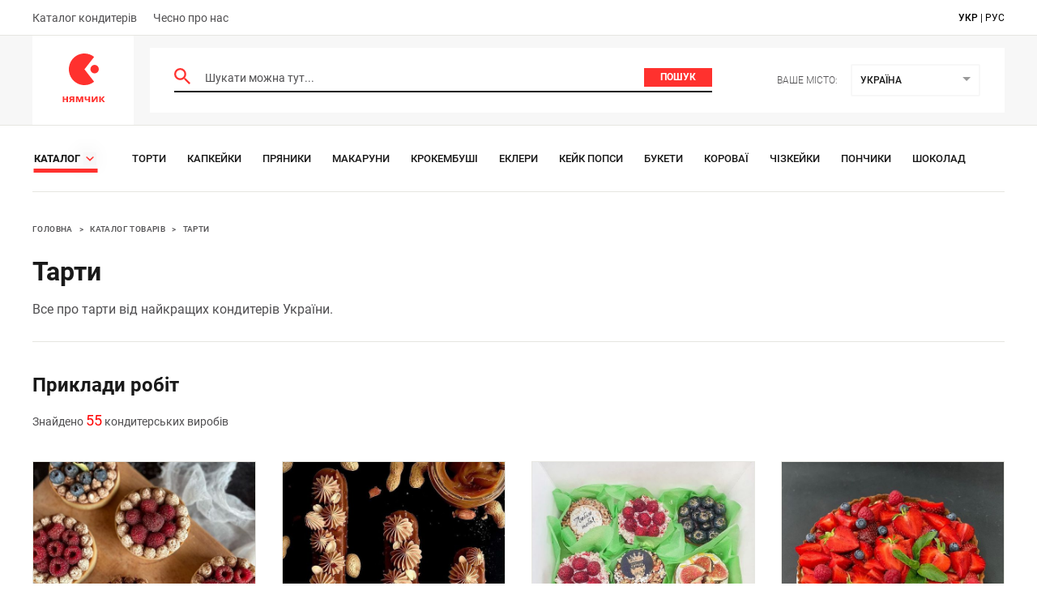

--- FILE ---
content_type: text/html; charset=utf-8
request_url: https://nyamchik.com/ua/catalog/tart
body_size: 13839
content:
<!doctype html>
<html lang="en">
<head>
    <meta charset="UTF-8">
    <meta name="viewport"
          content="width=device-width, initial-scale=1.0">
    <meta http-equiv="X-UA-Compatible" content="ie=edge">
    <link rel="shortcut icon" type="image/ico" href="/favicon.ico"/>
    <meta data-react-helmet="true" name="description" content="Оригінальні тарти від найкращих кондитерів України. Приклади робіт. Будь-яка складність виготовлення. Відеоуроки та майстер класи."/>
    <title data-react-helmet="true">Тарти – більше 55 фотографій, приклади робіт</title>
    <link data-react-helmet="true" rel="canonical" href="https://nyamchik.com/ua/catalog/tart"/><link data-react-helmet="true" rel="alternate" hrefLang="uk" href="https://nyamchik.com/ua/catalog/tart"/><link data-react-helmet="true" rel="alternate" hrefLang="ru" href="https://nyamchik.com/catalog/tart"/><link data-react-helmet="true" rel="alternate" hrefLang="x-default" href="https://nyamchik.com/catalog/tart"/>
    <!--styles:inline-->
    <link rel="stylesheet" href="/main.f8edf2a820c97e35c4e8.css" />
<link rel="stylesheet" href="/catalogPage~search.f8edf2a820c97e35c4e8.css" />
<link rel="stylesheet" href="/catalogPage.f8edf2a820c97e35c4e8.css" />
</head>
<body>
<!-- Google Tag Manager -->
<script>(function(w,d,s,l,i){w[l]=w[l]||[];w[l].push({'gtm.start':
        new Date().getTime(),event:'gtm.js'});var f=d.getElementsByTagName(s)[0],
    j=d.createElement(s),dl=l!='dataLayer'?'&l='+l:'';j.async=true;j.src=
    'https://www.googletagmanager.com/gtm.js?id='+i+dl;f.parentNode.insertBefore(j,f);
})(window,document,'script','dataLayer','GTM-K4R4SM4');</script>
<!-- End Google Tag Manager -->
<!-- Google Tag Manager (noscript) -->
<noscript><iframe src="https://www.googletagmanager.com/ns.html?id=GTM-K4R4SM4"
                  height="0" width="0" style="display:none;visibility:hidden"></iframe></noscript>
<!-- End Google Tag Manager (noscript) -->
<div id="root"><div class="loader"></div><header><div class="top-nav"><div class="container"><ul><li><a href="/ua/sellers">Каталог кондитерів</a></li><li><a href="/ua/about">Чесно про нас</a></li></ul><div class="language-selection"><a class="lang active" href="https://nyamchik.com/ua/catalog/tart">укр</a><span> | </span><a class="lang " href="https://nyamchik.com/catalog/tart">рус</a></div></div></div><div class="middle-nav"><div class="container"><a class="logo" href="/ua/"><svg width="54" height="66" viewBox="0 0 54 66" fill="none" xmlns="http://www.w3.org/2000/svg"><path d="M28.245 19.5L40.19 34.79A19.006 19.006 0 0 1 28.245 39C17.616 39 9 30.27 9 19.5S17.616 0 28.245 0c4.513 0 8.663 1.574 11.945 4.21C36.208 9.414 28.245 19.5 28.245 19.5z" fill="#FF312E"></path><ellipse cx="40.767" cy="19.313" rx="5.198" ry="5.267" fill="#FF312E"></ellipse><path d="M3.342 52.902v2.73h2.704v-2.73h1.937V60H6.046v-2.925H3.342V60H1.405v-7.098h1.937zM11.09 60H8.998l1.911-2.808a2.56 2.56 0 0 1-.975-.715c-.277-.338-.416-.797-.416-1.378 0-.71.269-1.252.806-1.625.537-.381 1.226-.572 2.067-.572h3.302V60h-1.937v-2.639H12.69L11.091 60zm.325-4.888c0 .295.117.529.351.702.234.165.537.247.91.247h1.079v-1.794H12.43c-.347 0-.602.087-.767.26a.8.8 0 0 0-.247.585zm15.246-2.21V60h-1.807v-3.484c0-.347.004-.685.013-1.014.017-.33.04-.633.065-.91h-.039L22.931 60h-1.456l-1.989-5.421h-.052c.035.286.056.594.065.923.017.32.026.676.026 1.066V60h-1.807v-7.098h2.743l1.768 4.81 1.794-4.81h2.64zm3.728 0v2.6c0 .615.286.923.858.923.372 0 .72-.039 1.04-.117.32-.087.641-.2.962-.338v-3.068h1.937V60H33.25v-2.821c-.303.165-.65.316-1.04.455-.39.13-.832.195-1.326.195-.737 0-1.326-.19-1.768-.572-.442-.381-.663-.953-.663-1.716v-2.639h1.937zm8.7 0v2.808c0 .147-.009.33-.026.546-.009.217-.022.438-.039.663a9.965 9.965 0 0 1-.039.598c-.017.173-.03.295-.039.364l3.276-4.979h2.327V60h-1.872v-2.834c0-.234.009-.49.026-.767.017-.286.035-.55.052-.793.026-.251.043-.442.052-.572L39.545 60h-2.327v-7.098h1.872zm12.138 0h2.133l-2.808 3.406L53.608 60H51.41l-2.9-3.601V60h-1.937v-7.098h1.938v3.445l2.716-3.445z" fill="#FF312E"></path></svg></a><div class="row"><form class="input-header"><svg width="20" height="20" viewBox="0 0 20 20" fill="none" xmlns="http://www.w3.org/2000/svg"><path d="M14.294 12.579h-.904l-.32-.31a7.4 7.4 0 0 0 1.796-4.836 7.433 7.433 0 1 0-7.433 7.433 7.4 7.4 0 0 0 4.837-1.796l.309.32v.904L18.296 20 20 18.296l-5.706-5.717zm-6.861 0a5.139 5.139 0 0 1-5.146-5.146 5.139 5.139 0 0 1 5.146-5.146 5.139 5.139 0 0 1 5.146 5.146 5.139 5.139 0 0 1-5.146 5.146z" fill="#FF312E"></path></svg><input type="text" placeholder="Шукати можна тут..." value=""/><button type="submit" class="btn undefined">Пошук</button></form><div class="city"><h5>Ваше місто:</h5><div class="Dropdown-root city-select"><div class="Dropdown-control" aria-haspopup="listbox"><div class="Dropdown-placeholder">Україна</div><div class="Dropdown-arrow-wrapper"><span class="Dropdown-arrow"></span></div></div></div></div></div></div></div><nav class="container"><div class="catalog-wr"><div class="see-all-wrapper"><a class="see-all-link" href="/ua/catalog"><span>Каталог</span><div class="arrow arrow-right small"><svg width="10" height="18" viewBox="0 0 10 18" fill="none" xmlns="http://www.w3.org/2000/svg"><path d="M0 15.429L6.25 9 0 2.571 1.25 0 10 9l-8.75 9L0 15.429z" fill="#FF312E"></path></svg></div></a></div><ul><li><a href="/ua/catalog/torty">Торти</a></li><li><a href="/ua/catalog/kapkejki">Капкейки</a></li><li><a href="/ua/catalog/pryaniki">Пряники</a></li><li><a href="/ua/catalog/makaron">Макаруни</a></li><li><a href="/ua/catalog/krokembushi">Крокембуші</a></li><li><a href="/ua/catalog/eklery">Еклери</a></li><li><a href="/ua/catalog/kejk-popsy">Кейк Попси</a></li><li><a href="/ua/catalog/bukety">Букети</a></li><li><a href="/ua/catalog/Karаvai">Короваї</a></li><li><a href="/ua/catalog/chizkejki">Чізкейки</a></li><li><a href="/ua/catalog/ponchiki">Пончики</a></li><li><a href="/ua/catalog/shokolad">Шоколад</a></li><li><a href="/ua/catalog/shtrudeli">Штруделі</a></li><li><a href="/ua/catalog/trifle">Трайфли</a></li><li><a href="/ua/catalog/profiterole">Профітролі</a></li><li><a href="/ua/catalog/truffle">Трюфелі</a></li><li><a href="/ua/catalog/zefir">Зефір</a></li><li><a aria-current="page" class="active" href="/ua/catalog/tart">Тарти</a></li><li><a href="/ua/catalog/rulety">Рулети</a></li><li><a href="/ua/catalog/pirozhnye">Тістечка</a></li><li><a href="/ua/catalog/ledency">Льодяники</a></li><li><a href="/ua/catalog/bulochki">Булочки</a></li><li><a href="/ua/catalog/mastichnye-figurki">Цукрова мастика</a></li><li><a href="/ua/catalog/pirogi">Пироги</a></li><li><a href="/ua/catalog/desertnye-nabory">Десертні набори</a></li><li><a href="/ua/catalog/marshmellou">Маршмеллоу</a></li><li><a href="/ua/catalog/konfety">Цукерки</a></li><li><a href="/ua/catalog/pashi">Паски</a></li><li><a href="/ua/catalog/pechene">Печиво</a></li></ul></div></nav></header><nav class="breadcrumbs "><div class="container"><div class="breadcrumbs__inner"><span class="breadcrumbs__section"><a class="breadcrumbs__crumb" href="/ua/">Головна</a><span class="breadcrumbs__separator">&gt;</span></span><span class="breadcrumbs__section"><a class="breadcrumbs__crumb" href="/ua/catalog">Каталог товарів</a><span class="breadcrumbs__separator">&gt;</span></span><span class="breadcrumbs__section"><a class="breadcrumbs__crumb" href="/ua/catalog/tart">Тарти</a></span></div></div></nav><main><div class="catalog-page"><div class="container"><div class="page-headings"><h1>Тарти</h1><p>Все про тарти від найкращих кондитерів України.</p></div><div class="section product-view"><div class="head-block"><div class="left-side"><h2 id="products">Приклади робіт</h2></div></div><div class="sorting"><p>Знайдено <span>55</span> кондитерських виробів</p></div><div class="products-list"><div class="product-card "><div class="product-wrapper"><a class="image-wrapper" href="/ua/products/tarti-yagoda-9265cb"><img src="/media/a1c5db8d463db1346842eb60daa744a8.jpg" loading="lazy" alt="Тарти &quot;Ягода&quot;"/></a><div class="product-info"><a href="/ua/products/tarti-yagoda-9265cb"><h3>Тарти &quot;Ягода&quot;</h3></a><div class="seller-info"><a class="avatar-circle" rel="nofollow" href="/ua/sellers/galinabobrovska"><img src="/media/c1647c31885d0fb7c0f7493c6d98946f.jpg" loading="lazy" alt="Кондитер. galinabobrovska"/></a><a class="name-and-loc" rel="nofollow" href="/ua/sellers/galinabobrovska"><div class="seller-name">galinabobrovska</div><div class="location-info">Луцьк</div></a></div></div></div></div><div class="product-card "><div class="product-wrapper"><a class="image-wrapper" href="/ua/products/tarti-snikers-40b46c"><img src="/media/c572968372337513dd6b7342ffb788f1.jpg" loading="lazy" alt="Тарты &quot;Сникерс&quot;"/></a><div class="product-info"><a href="/ua/products/tarti-snikers-40b46c"><h3>Тарты &quot;Сникерс&quot;</h3></a><div class="seller-info"><a class="avatar-circle" rel="nofollow" href="/ua/sellers/happiness_confectionery"><img src="/media/85b5f241dccb150984e5029c65f82d69.jpg" loading="lazy" alt="Кондитер. happiness_confectionery"/></a><a class="name-and-loc" rel="nofollow" href="/ua/sellers/happiness_confectionery"><div class="seller-name">happiness_confectionery</div><div class="location-info">Київ</div></a></div></div></div></div><div class="product-card "><div class="product-wrapper"><a class="image-wrapper" href="/ua/products/nabor-tartov-yagodnie-7fd255"><img src="/media/051b541ef1fdc2592500fa1d81e9477c.jpg" loading="lazy" alt="Набор тартов &quot;Ягодные&quot;"/></a><div class="product-info"><a href="/ua/products/nabor-tartov-yagodnie-7fd255"><h3>Набор тартов &quot;Ягодные&quot;</h3></a><div class="seller-info"><a class="avatar-circle" rel="nofollow" href="/ua/sellers/ofedirko"><img src="/media/0fbfd5578277c5bf493c666e6cdd654e.jpg" loading="lazy" alt="Кондитер. ofedirko"/></a><a class="name-and-loc" rel="nofollow" href="/ua/sellers/ofedirko"><div class="seller-name">ofedirko</div><div class="location-info">Дніпро</div></a></div></div></div></div><div class="product-card "><div class="product-wrapper"><a class="image-wrapper" href="/ua/products/tart-yagodnii-429582"><img src="/media/a2295531dd71717f97f66b08d97b4296.jpg" loading="lazy" alt="Тарт &quot;Ягодный"/></a><div class="product-info"><a href="/ua/products/tart-yagodnii-429582"><h3>Тарт &quot;Ягодный</h3></a><div class="seller-info"><a class="avatar-circle" rel="nofollow" href="/ua/sellers/sotasty_od"><img src="/media/bdaa447d5bb7cf4ec0500cb0909c2ffc.jpg" loading="lazy" alt="Кондитер. sotasty_od"/></a><a class="name-and-loc" rel="nofollow" href="/ua/sellers/sotasty_od"><div class="seller-name">sotasty_od</div><div class="location-info">Одеса</div></a></div></div></div></div><div class="product-card "><div class="product-wrapper"><a class="image-wrapper" href="/ua/products/tarti-shokoladnie-ec841c"><img src="/media/bdcf4c323135744b1a6fc7a088b91c50.jpg" loading="lazy" alt="Тарты &quot;Шоколадные&quot;"/></a><div class="product-info"><a href="/ua/products/tarti-shokoladnie-ec841c"><h3>Тарты &quot;Шоколадные&quot;</h3></a><div class="seller-info"><a class="avatar-circle" rel="nofollow" href="/ua/sellers/zalinaglushenko"><img src="/media/516c4be8ef4d07330b2ddbf53ef0174b.jpg" loading="lazy" alt="Кондитер. zalinaglushenko"/></a><a class="name-and-loc" rel="nofollow" href="/ua/sellers/zalinaglushenko"><div class="seller-name">zalinaglushenko</div><div class="location-info">Одеса</div></a></div></div></div></div><div class="product-card "><div class="product-wrapper"><a class="image-wrapper" href="/ua/products/tarti-gretskii-orekh-b36904"><img src="/media/bb86c907b4fbee722bc5cc980dc3008f.jpg" loading="lazy" alt="Тарты &quot;Грецкий орех&quot;"/></a><div class="product-info"><a href="/ua/products/tarti-gretskii-orekh-b36904"><h3>Тарты &quot;Грецкий орех&quot;</h3></a><div class="seller-info"><a class="avatar-circle" rel="nofollow" href="/ua/sellers/marusin_cake"><img src="/media/24bb4e99c063842a4e2b85b1a0da3e52.jpg" loading="lazy" alt="Кондитер. marusin_cake"/></a><a class="name-and-loc" rel="nofollow" href="/ua/sellers/marusin_cake"><div class="seller-name">marusin_cake</div><div class="location-info">Київ</div></a></div></div></div></div><div class="product-card "><div class="product-wrapper"><a class="image-wrapper" href="/ua/products/tarti-shapka-santi-f18162"><img src="/media/d7faade7206842764d3c3789e0b167ff.jpg" loading="lazy" alt="Тарты &quot;Шапка Санты&quot;"/></a><div class="product-info"><a href="/ua/products/tarti-shapka-santi-f18162"><h3>Тарты &quot;Шапка Санты&quot;</h3></a><div class="seller-info"><a class="avatar-circle" rel="nofollow" href="/ua/sellers/nastisweetcakes"><img src="/media/797ccfac06f428c3631fa1a4626c7d85.jpg" loading="lazy" alt="Кондитер. nastisweetcakes"/></a><a class="name-and-loc" rel="nofollow" href="/ua/sellers/nastisweetcakes"><div class="seller-name">nastisweetcakes</div><div class="location-info">Київ</div></a></div></div></div></div><div class="product-card "><div class="product-wrapper"><a class="image-wrapper" href="/ua/products/tarti-leto-8c8ff4"><img src="/media/4709a9e4f04c7337517d61af93fcbe9f.jpg" loading="lazy" alt="Тарты &quot;Лето&quot;"/></a><div class="product-info"><a href="/ua/products/tarti-leto-8c8ff4"><h3>Тарты &quot;Лето&quot;</h3></a><div class="seller-info"><a class="avatar-circle" rel="nofollow" href="/ua/sellers/anna.masovets"><img src="/media/2d9a9b4e4ea42ece95df3c39255d886b.jpg" loading="lazy" alt="Кондитер. anna.masovets"/></a><a class="name-and-loc" rel="nofollow" href="/ua/sellers/anna.masovets"><div class="seller-name">anna.masovets</div><div class="location-info">Київ</div></a></div></div></div></div><div class="product-card "><div class="product-wrapper"><a class="image-wrapper" href="/ua/products/tart-snikers-0b4aa2"><img src="/media/1e6a108d0fcaf3bd9031e59db3b4b617.jpg" loading="lazy" alt="Тарт &quot;Сникерс&quot;"/></a><div class="product-info"><a href="/ua/products/tart-snikers-0b4aa2"><h3>Тарт &quot;Сникерс&quot;</h3></a><div class="seller-info"><a class="avatar-circle" rel="nofollow" href="/ua/sellers/chernishova_irisha"><img src="/media/7764bb42615e1c57447dd8030e0d8d0a.jpg" loading="lazy" alt="Кондитер. chernishova_irisha"/></a><a class="name-and-loc" rel="nofollow" href="/ua/sellers/chernishova_irisha"><div class="seller-name">chernishova_irisha</div><div class="location-info">Дніпро</div></a></div></div></div></div><div class="product-card "><div class="product-wrapper"><a class="image-wrapper" href="/ua/products/tart-yagodnii-0ec16d"><img src="/media/12c2ce702a586c0a627aaf5f751a6671.jpg" loading="lazy" alt="Тарт &quot;Ягодный&quot;"/></a><div class="product-info"><a href="/ua/products/tart-yagodnii-0ec16d"><h3>Тарт &quot;Ягодный&quot;</h3></a><div class="seller-info"><a class="avatar-circle" rel="nofollow" href="/ua/sellers/sweetlana_shop"><img src="/media/12424c3136c7f8f46b692732cc6cd991.jpg" loading="lazy" alt="Кондитер. karpenko_desserts"/></a><a class="name-and-loc" rel="nofollow" href="/ua/sellers/sweetlana_shop"><div class="seller-name">karpenko_desserts</div><div class="location-info">Київ</div></a></div></div></div></div><div class="product-card "><div class="product-wrapper"><a class="image-wrapper" href="/ua/products/tart-mindalnii-4efe01"><img src="/media/e3509104815e8f120f4743948ee79b50.jpg" loading="lazy" alt="Тарт &quot;Миндальный&quot;"/></a><div class="product-info"><a href="/ua/products/tart-mindalnii-4efe01"><h3>Тарт &quot;Миндальный&quot;</h3></a><div class="seller-info"><a class="avatar-circle" rel="nofollow" href="/ua/sellers/smelnikova_sweets"><img src="/media/8a7669e5d1b0ac495201d284fc485ae0.jpg" loading="lazy" alt="Кондитер. smelnikova_sweets"/></a><a class="name-and-loc" rel="nofollow" href="/ua/sellers/smelnikova_sweets"><div class="seller-name">smelnikova_sweets</div><div class="location-info">Дніпро</div></a></div></div></div></div><div class="product-card "><div class="product-wrapper"><a class="image-wrapper" href="/ua/products/tart-golubika-73309d"><img src="/media/31fb53263b982e79ddd5aef009f6fda5.jpg" loading="lazy" alt="Тарт &quot;Голубика&quot;"/></a><div class="product-info"><a href="/ua/products/tart-golubika-73309d"><h3>Тарт &quot;Голубика&quot;</h3></a><div class="seller-info"><a class="avatar-circle" rel="nofollow" href="/ua/sellers/sweethome_bezrukavaya"><img src="/media/92ce8c85bc4ded11e75ce41f648fb026.jpg" loading="lazy" alt="Кондитер. sweethome_bezrukavaya"/></a><a class="name-and-loc" rel="nofollow" href="/ua/sellers/sweethome_bezrukavaya"><div class="seller-name">sweethome_bezrukavaya</div><div class="location-info">Дніпро</div></a></div></div></div></div><div class="product-card "><div class="product-wrapper"><a class="image-wrapper" href="/ua/products/nabor-tartov-smorodinovii-briz-cd1669"><img src="/media/4863a841db619a92001ee6528019abd4.jpg" loading="lazy" alt="Набор тартов &quot;Смородиновый бриз&quot;"/></a><div class="product-info"><a href="/ua/products/nabor-tartov-smorodinovii-briz-cd1669"><h3>Набор тартов &quot;Смородиновый бриз&quot;</h3></a><div class="seller-info"><a class="avatar-circle" rel="nofollow" href="/ua/sellers/boginianatasha"><img src="/media/50db79c22ccce01d8f87890219f75e0c.jpg" loading="lazy" alt="Кондитер. boginianatasha"/></a><a class="name-and-loc" rel="nofollow" href="/ua/sellers/boginianatasha"><div class="seller-name">boginianatasha</div><div class="location-info">Харків</div></a></div></div></div></div><div class="product-card "><div class="product-wrapper"><a class="image-wrapper" href="/ua/products/tart-vishnya-borodinskii-khleb-8c09ec"><img src="/media/17c2055687b3ea53a1a736a6e12e4839.jpg" loading="lazy" alt="Тарт &quot;Вишня-бородинский хлеб&quot;"/></a><div class="product-info"><a href="/ua/products/tart-vishnya-borodinskii-khleb-8c09ec"><h3>Тарт &quot;Вишня-бородинский хлеб&quot;</h3></a><div class="seller-info"><a class="avatar-circle" rel="nofollow" href="/ua/sellers/irina.pryanik"><img src="/media/b6727b894bb35a5bd00c2c1fc0d18e66.jpg" loading="lazy" alt="Кондитер. irina.pryanik"/></a><a class="name-and-loc" rel="nofollow" href="/ua/sellers/irina.pryanik"><div class="seller-name">irina.pryanik</div><div class="location-info">Харків</div></a></div></div></div></div><div class="product-card "><div class="product-wrapper"><a class="image-wrapper" href="/ua/products/tart-laimovii-chizkeik-75728d"><img src="/media/874723fb0c06f4f0fd07f4a0309990af.jpg" loading="lazy" alt="Тарт &quot;Лаймовый чизкейк&quot;"/></a><div class="product-info"><a href="/ua/products/tart-laimovii-chizkeik-75728d"><h3>Тарт &quot;Лаймовый чизкейк&quot;</h3></a><div class="seller-info"><a class="avatar-circle" rel="nofollow" href="/ua/sellers/liana__cakes"><img src="/media/c7aa79726821b8a7882654558afc9681.jpg" loading="lazy" alt="Кондитер. liana__cakes"/></a><a class="name-and-loc" rel="nofollow" href="/ua/sellers/liana__cakes"><div class="seller-name">liana__cakes</div><div class="location-info">Київ</div></a></div></div></div></div><div class="product-card "><div class="product-wrapper"><a class="image-wrapper" href="/ua/products/tart-rafaello-77f004"><img src="/media/abba097e0c8718d9f78c9c3f83cf6019.jpg" loading="lazy" alt="Тарт &quot;Рафаэлло&quot;"/></a><div class="product-info"><a href="/ua/products/tart-rafaello-77f004"><h3>Тарт &quot;Рафаэлло&quot;</h3></a><div class="seller-info"><a class="avatar-circle" rel="nofollow" href="/ua/sellers/liana__cakes"><img src="/media/c7aa79726821b8a7882654558afc9681.jpg" loading="lazy" alt="Кондитер. liana__cakes"/></a><a class="name-and-loc" rel="nofollow" href="/ua/sellers/liana__cakes"><div class="seller-name">liana__cakes</div><div class="location-info">Київ</div></a></div></div></div></div><div class="product-card "><div class="product-wrapper"><a class="image-wrapper" href="/ua/products/tart-slivovii-4af7be"><img src="/media/eb14790362e45421bc1bebef7223a97e.jpg" loading="lazy" alt="Тарт &quot;Сливовый&quot;"/></a><div class="product-info"><a href="/ua/products/tart-slivovii-4af7be"><h3>Тарт &quot;Сливовый&quot;</h3></a><div class="seller-info"><a class="avatar-circle" rel="nofollow" href="/ua/sellers/silatorta"><img src="/media/23c67cc3b7dc3b801519997ddc85e5b3.jpg" loading="lazy" alt="Кондитер. silatorta"/></a><a class="name-and-loc" rel="nofollow" href="/ua/sellers/silatorta"><div class="seller-name">silatorta</div><div class="location-info">Харків</div></a></div></div></div></div><div class="product-card "><div class="product-wrapper"><a class="image-wrapper" href="/ua/products/tarti-yagodnie-9fb36a"><img src="/media/2b61c4b467f0490983d703a0d29c275e.jpg" loading="lazy" alt="Тарты &quot;Ягодные&quot;"/></a><div class="product-info"><a href="/ua/products/tarti-yagodnie-9fb36a"><h3>Тарты &quot;Ягодные&quot;</h3></a><div class="seller-info"><a class="avatar-circle" rel="nofollow" href="/ua/sellers/rocky_road_dessert"><img src="/media/9ee7eefee8ffe4bf123a801e1d6023da.jpg" loading="lazy" alt="Кондитер. rocky_road_dessert"/></a><a class="name-and-loc" rel="nofollow" href="/ua/sellers/rocky_road_dessert"><div class="seller-name">rocky_road_dessert</div><div class="location-info">Дніпро</div></a></div></div></div></div><div class="product-card "><div class="product-wrapper"><a class="image-wrapper" href="/ua/products/tarti-vulkan-3e999e"><img src="/media/b7e12fd77ed3a104a8170c7bf749b999.jpg" loading="lazy" alt="Тарты &quot;Вулкан&quot;"/></a><div class="product-info"><a href="/ua/products/tarti-vulkan-3e999e"><h3>Тарты &quot;Вулкан&quot;</h3></a><div class="seller-info"><a class="avatar-circle" rel="nofollow" href="/ua/sellers/msm_marina.plakhtii"><img src="/media/59bea07f980a1837251e5806123d26a7.jpg" loading="lazy" alt="Кондитер. msm_marina.plakhtii"/></a><a class="name-and-loc" rel="nofollow" href="/ua/sellers/msm_marina.plakhtii"><div class="seller-name">msm_marina.plakhtii</div><div class="location-info">Київ</div></a></div></div></div></div><div class="product-card "><div class="product-wrapper"><a class="image-wrapper" href="/ua/products/tarti-snikers-3cdd68"><img src="/media/6c87833fc80fde22e3d2a233b2c568b3.jpg" loading="lazy" alt="Тарты &quot;Сникерс&quot;"/></a><div class="product-info"><a href="/ua/products/tarti-snikers-3cdd68"><h3>Тарты &quot;Сникерс&quot;</h3></a><div class="seller-info"><a class="avatar-circle" rel="nofollow" href="/ua/sellers/ann_andcake"><img src="/media/97abdfb4a35b3d91722a198acb6a95ed.jpg" loading="lazy" alt="Кондитер. ann_andcake"/></a><a class="name-and-loc" rel="nofollow" href="/ua/sellers/ann_andcake"><div class="seller-name">ann_andcake</div><div class="location-info">Дніпро</div></a></div></div></div></div><div class="product-card "><div class="product-wrapper"><a class="image-wrapper" href="/ua/products/tarti-yagodnie-2d3066"><img src="/media/9f885e9ba8b52e869af2cb5721354f2f.jpg" loading="lazy" alt="Тарты &quot;Ягодные&quot;"/></a><div class="product-info"><a href="/ua/products/tarti-yagodnie-2d3066"><h3>Тарты &quot;Ягодные&quot;</h3></a><div class="seller-info"><a class="avatar-circle" rel="nofollow" href="/ua/sellers/sladkie_notki_"><img src="/media/32b576a2b038f74d2b6eb62d0dc2b8b6.jpg" loading="lazy" alt="Кондитер. sladkie_notki_"/></a><a class="name-and-loc" rel="nofollow" href="/ua/sellers/sladkie_notki_"><div class="seller-name">sladkie_notki_</div><div class="location-info">Дніпро</div></a></div></div></div></div><div class="product-card "><div class="product-wrapper"><a class="image-wrapper" href="/ua/products/tarti-klubnichka-2e98ca"><img src="/media/da5d44bde543dc2944214d166ee21b17.jpg" loading="lazy" alt="Тарты &quot;Клубничка&quot;"/></a><div class="product-info"><a href="/ua/products/tarti-klubnichka-2e98ca"><h3>Тарты &quot;Клубничка&quot;</h3></a><div class="seller-info"><a class="avatar-circle" rel="nofollow" href="/ua/sellers/elena_zimovskaya_cake"><img src="/media/50df843068917cb82c475ac372ab6538.jpg" loading="lazy" alt="Кондитер. o.zyma.pastry"/></a><a class="name-and-loc" rel="nofollow" href="/ua/sellers/elena_zimovskaya_cake"><div class="seller-name">o.zyma.pastry</div><div class="location-info">Київ</div></a></div></div></div></div><div class="product-card "><div class="product-wrapper"><a class="image-wrapper" href="/ua/products/tarti-mango-chai-6c4a1a"><img src="/media/8225ced189087bd9e905283a49213d35.jpg" loading="lazy" alt="Тарты &quot;Манго-чай&quot;"/></a><div class="product-info"><a href="/ua/products/tarti-mango-chai-6c4a1a"><h3>Тарты &quot;Манго-чай&quot;</h3></a><div class="seller-info"><a class="avatar-circle" rel="nofollow" href="/ua/sellers/adaeva_tort"><img src="/media/18784594a59cf92fa7b655887c5ed9ef.jpg" loading="lazy" alt="Кондитер. adaeva_svetlaya"/></a><a class="name-and-loc" rel="nofollow" href="/ua/sellers/adaeva_tort"><div class="seller-name">adaeva_svetlaya</div><div class="location-info">Дніпро</div></a></div></div></div></div><div class="product-card "><div class="product-wrapper"><a class="image-wrapper" href="/ua/products/tarti-malinovie-d0dda3"><img src="/media/28d8ea69127ab44f7cbe2be40b6e7105.jpg" loading="lazy" alt="Тарты &quot;Малиновые&quot;"/></a><div class="product-info"><a href="/ua/products/tarti-malinovie-d0dda3"><h3>Тарты &quot;Малиновые&quot;</h3></a><div class="seller-info"><a class="avatar-circle" rel="nofollow" href="/ua/sellers/smelnikova_sweets"><img src="/media/8a7669e5d1b0ac495201d284fc485ae0.jpg" loading="lazy" alt="Кондитер. smelnikova_sweets"/></a><a class="name-and-loc" rel="nofollow" href="/ua/sellers/smelnikova_sweets"><div class="seller-name">smelnikova_sweets</div><div class="location-info">Дніпро</div></a></div></div></div></div><div class="product-card "><div class="product-wrapper"><a class="image-wrapper" href="/ua/products/tarti-mango-i-kalamansi-3f75b5"><img src="/media/73e1cee759207f3ae8098c461c495930.jpg" loading="lazy" alt="Тарты &quot;Манго и каламанси&quot;"/></a><div class="product-info"><a href="/ua/products/tarti-mango-i-kalamansi-3f75b5"><h3>Тарты &quot;Манго и каламанси&quot;</h3></a><div class="seller-info"><a class="avatar-circle" rel="nofollow" href="/ua/sellers/chocoglam_bakery"><img src="/media/dfe0765c753faab4a33f8a4a03603cd0.jpg" loading="lazy" alt="Кондитер. chocoglam_bakery"/></a><a class="name-and-loc" rel="nofollow" href="/ua/sellers/chocoglam_bakery"><div class="seller-name">chocoglam_bakery</div><div class="location-info">Київ</div></a></div></div></div></div><div class="product-card "><div class="product-wrapper"><a class="image-wrapper" href="/ua/products/tarti-fistashkovie-67f303"><img src="/media/10215f9ef822d64368aa21baf2091117.jpg" loading="lazy" alt="Тарты &quot;Фисташковые&quot;"/></a><div class="product-info"><a href="/ua/products/tarti-fistashkovie-67f303"><h3>Тарты &quot;Фисташковые&quot;</h3></a><div class="seller-info"><a class="avatar-circle" rel="nofollow" href="/ua/sellers/elena_zimovskaya_cake"><img src="/media/50df843068917cb82c475ac372ab6538.jpg" loading="lazy" alt="Кондитер. o.zyma.pastry"/></a><a class="name-and-loc" rel="nofollow" href="/ua/sellers/elena_zimovskaya_cake"><div class="seller-name">o.zyma.pastry</div><div class="location-info">Київ</div></a></div></div></div></div><div class="product-card "><div class="product-wrapper"><a class="image-wrapper" href="/ua/products/tarti-shokoladnii-orekh-abea1c"><img src="/media/e90399ef051cabb0ccc4a7bbf17c585c.jpg" loading="lazy" alt="Тарты &quot;Шоколадный орех&quot;"/></a><div class="product-info"><a href="/ua/products/tarti-shokoladnii-orekh-abea1c"><h3>Тарты &quot;Шоколадный орех&quot;</h3></a><div class="seller-info"><a class="avatar-circle" rel="nofollow" href="/ua/sellers/sweetspremium"><img src="/media/53ba246a3333667c007297947e0058d8.jpg" loading="lazy" alt="Кондитер. sweetspremium"/></a><a class="name-and-loc" rel="nofollow" href="/ua/sellers/sweetspremium"><div class="seller-name">sweetspremium</div><div class="location-info">Київ</div></a></div></div></div></div><div class="product-card "><div class="product-wrapper"><a class="image-wrapper" href="/ua/products/tarti-orekhovie-d335b7"><img src="/media/0471c78b38352a75d88e45ce0ec3c27c.jpg" loading="lazy" alt="Тарты &quot;Ореховые&quot;"/></a><div class="product-info"><a href="/ua/products/tarti-orekhovie-d335b7"><h3>Тарты &quot;Ореховые&quot;</h3></a><div class="seller-info"><a class="avatar-circle" rel="nofollow" href="/ua/sellers/oksana_dementeva1"><img src="/media/1a7b8a1eadb4ded8ac02acc2c70b2a2e.jpg" loading="lazy" alt="Кондитер. oksana_dementeva1"/></a><a class="name-and-loc" rel="nofollow" href="/ua/sellers/oksana_dementeva1"><div class="seller-name">oksana_dementeva1</div><div class="location-info">Харків</div></a></div></div></div></div></div><ul class="pagination"><li class="previous disabled"><a class=" " tabindex="-1" role="button" aria-disabled="true" aria-label="Previous page" rel="prev">&lt;</a></li><li class="selected"><a rel="canonical" href="/ua/catalog/tart" tabindex="-1" aria-label="Page 1 is your current page" aria-current="page">1</a></li><li><a rel="next" href="/ua/catalog/tart?page=2" tabindex="0" aria-label="Page 2">2</a></li><li class="next"><a class="" href="/ua/catalog/tart?page=2" tabindex="0" role="button" aria-disabled="false" aria-label="Next page" rel="next">&gt;</a></li></ul></div><div class="section "><div class="head-block"><div class="left-side"><h2 id="order">Замовити тарти у своєму місті</h2></div></div><ul class="other-cities"><li><a href="/ua/catalog/tart/dp">Дніпро</a></li><li><a href="/ua/catalog/tart/kiev">Київ</a></li><li><a href="/ua/catalog/tart/odessa">Одеса</a></li><li><a href="/ua/catalog/tart/kharkov">Харків</a></li></ul></div><div class="section "><div class="head-block"><div class="left-side"><h2 id="video">Відеоуроки та майстер класи</h2></div></div><div class="related-videos"><div class="video-item"><div class="img-wr"><img src="https://img.youtube.com/vi/i49yxKIBUPU/hqdefault.jpg" loading="lazy" alt="Як приготувати ідеальне тісто для тартів"/></div><h5>Як приготувати ідеальне тісто для тартів</h5></div><div class="video-item"><div class="img-wr"><img src="https://img.youtube.com/vi/ievin6jPP5s/hqdefault.jpg" loading="lazy" alt="Як приготувати тарт з лимонним курдом?"/></div><h5>Як приготувати тарт з лимонним курдом?</h5></div><div class="video-item"><div class="img-wr"><img src="https://img.youtube.com/vi/BxITNKY7Q5c/hqdefault.jpg" loading="lazy" alt="Рецепт карамельних тартів з горіхами"/></div><h5>Рецепт карамельних тартів з горіхами</h5></div></div></div></div><div class="email-subscription"><div class="container"><p>Так! Надсилайте мені ексклюзивні пропозиції, унікальні ідеї та персоналізовані поради :)</p><form class="input-wrapper"><input type="text" name="email" placeholder="Введіть ваш e-mail"/><button type="submit" class="btn undefined">Підписатися</button></form></div></div></div></main><div class="notifications-wrapper"></div><footer><div class="container"><div class="copyright">NYAMCHIK © <!-- -->2026</div><a class="email" href="mailto:support@nyamchik.com">support@nyamchik.com</a></div></footer></div>
<div id="modal"></div>
<script>
    window.__PRELOADED_STATE__ = {"chunkLoader":{"loading":false},"carouselsProducts":{"catalogPagesProducts":{"products":[],"cacheKey":"","fetched":false,"fetching":false},"sellerProducts":{"products":[],"cacheKey":"","fetched":false,"fetching":false},"latestProducts":{"products":[],"cacheKey":"","fetched":false,"fetching":false}},"redirect":null,"locations":{"locations":[{"parentLocation":null,"_id":"","name":"Україна","inName":"Україні","fromName":"України","slug":""},{"_id":"5f425bcda4102000310326ca","parentLocation":"5f425bcda4102000310326b3","name":"Дніпро","inName":"Дніпрі","slug":"dp","fromName":"Дніпра","isTranslationReady":true},{"_id":"5f425bcda4102000310326e4","parentLocation":"5f425bcda4102000310326b9","name":"Київ","inName":"Києві","slug":"kiev","fromName":"Києва","isTranslationReady":true},{"_id":"5f425bcda410200031032701","parentLocation":"5f425bcda4102000310326bc","name":"Львів","inName":"Львові","slug":"lviv","fromName":"Львова","isTranslationReady":true},{"_id":"5f425bcda410200031032704","parentLocation":"5f425bcda4102000310326be","name":"Одеса","inName":"Одесі","slug":"odessa","fromName":"Одеси","isTranslationReady":true},{"_id":"5f425bcda410200031032707","parentLocation":"5f425bcda4102000310326bf","name":"Полтава","inName":"Полтаві","slug":"poltava","fromName":"Полтави","isTranslationReady":true},{"_id":"5f425bcda41020003103270e","parentLocation":"5f425bcda4102000310326c3","name":"Харків","inName":"Харкові","slug":"kharkov","fromName":"Харкова","isTranslationReady":true}],"currentLocation":{"parentLocation":null,"_id":"","name":"Україна","inName":"Україні","fromName":"України","slug":""},"fetching":false,"fetched":true},"products":{"products":{"products":[{"_id":"632accd67b69c200128c21c1","deliveryLocations":[{"parentLocation":null,"name":"Волинська область"},{"parentLocation":"5f425bcda4102000310326b2","name":"Луцьк"}],"images":[{"url":"/media/a1c5db8d463db1346842eb60daa744a8.jpg"},{"url":"/media/4b64d03c5ed87a7c62a8ed6a2a8478a3.jpg"},{"url":"/media/c228fe9c93604578087d3345162c57ad.jpg"},{"url":"/media/90156c849982ebc36ace37fdce512366.jpg"}],"seller":{"avatar":{"url":"/media/c1647c31885d0fb7c0f7493c6d98946f.jpg"},"confectionerName":"galinabobrovska","canonicalName":"galinabobrovska"},"name":"Тарти \"Ягода\"","canonicalName":"tarti-yagoda-9265cb"},{"_id":"618ef4b16066c4001290d3ca","images":[{"url":"/media/c572968372337513dd6b7342ffb788f1.jpg"},{"url":"/media/ff6597836984ab41e9aa075ef32cb6f0.jpg"}],"seller":{"avatar":{"url":"/media/85b5f241dccb150984e5029c65f82d69.jpg"},"confectionerName":"happiness_confectionery","canonicalName":"happiness_confectionery"},"name":"Тарты \"Сникерс\"","canonicalName":"tarti-snikers-40b46c","deliveryLocations":[{"parentLocation":null,"name":"Київська область"},{"parentLocation":"5f425bcda4102000310326b9","name":"Київ"}]},{"_id":"6181b2a96066c4001290c866","images":[{"url":"/media/051b541ef1fdc2592500fa1d81e9477c.jpg"},{"url":"/media/826019adb17e7af7094801ddb49f14d8.jpg"},{"url":"/media/29f80d743a896d870ab5d564e9d5e964.jpg"},{"url":"/media/1c72f96b19d77a6a0b3961c99727432d.jpg"}],"seller":{"avatar":{"url":"/media/0fbfd5578277c5bf493c666e6cdd654e.jpg"},"confectionerName":"ofedirko","canonicalName":"ofedirko"},"name":"Набор тартов \"Ягодные\"","canonicalName":"nabor-tartov-yagodnie-7fd255","deliveryLocations":[{"parentLocation":null,"name":"Дніпропетровська область"},{"parentLocation":"5f425bcda4102000310326b3","name":"Дніпро"}]},{"_id":"6169cb1f6066c4001290b70a","images":[{"url":"/media/a2295531dd71717f97f66b08d97b4296.jpg"}],"seller":{"avatar":{"url":"/media/bdaa447d5bb7cf4ec0500cb0909c2ffc.jpg"},"confectionerName":"sotasty_od","canonicalName":"sotasty_od"},"name":"Тарт \"Ягодный","canonicalName":"tart-yagodnii-429582","deliveryLocations":[{"parentLocation":null,"name":"Одеська область"},{"parentLocation":"5f425bcda4102000310326be","name":"Одеса"}]},{"_id":"6169cb026066c4001290b702","images":[{"url":"/media/bdcf4c323135744b1a6fc7a088b91c50.jpg"},{"url":"/media/631ba7ba2f2a764a592d520264abc8de.jpg"}],"seller":{"avatar":{"url":"/media/516c4be8ef4d07330b2ddbf53ef0174b.jpg"},"confectionerName":"zalinaglushenko","canonicalName":"zalinaglushenko"},"name":"Тарты \"Шоколадные\"","canonicalName":"tarti-shokoladnie-ec841c","deliveryLocations":[{"parentLocation":null,"name":"Одеська область"},{"parentLocation":"5f425bcda4102000310326be","name":"Одеса"}]},{"_id":"6169cac96066c4001290b6fa","images":[{"url":"/media/bb86c907b4fbee722bc5cc980dc3008f.jpg"},{"url":"/media/7629a25e65565cdcdaa3ec045e0b869a.jpg"}],"seller":{"avatar":{"url":"/media/24bb4e99c063842a4e2b85b1a0da3e52.jpg"},"confectionerName":"marusin_cake","canonicalName":"marusin_cake"},"name":"Тарты \"Грецкий орех\"","canonicalName":"tarti-gretskii-orekh-b36904","deliveryLocations":[{"parentLocation":null,"name":"Київська область"},{"parentLocation":"5f425bcda4102000310326b9","name":"Київ"}]},{"_id":"6169ca826066c4001290b6ed","images":[{"url":"/media/d7faade7206842764d3c3789e0b167ff.jpg"},{"url":"/media/2abe43d59ec2cdfb9d7196f5f4dfdd36.jpg"}],"seller":{"avatar":{"url":"/media/797ccfac06f428c3631fa1a4626c7d85.jpg"},"confectionerName":"nastisweetcakes","canonicalName":"nastisweetcakes"},"name":"Тарты \"Шапка Санты\"","canonicalName":"tarti-shapka-santi-f18162","deliveryLocations":[{"parentLocation":null,"name":"Київська область"},{"parentLocation":"5f425bcda4102000310326b9","name":"Київ"}]},{"_id":"6169c97e6066c4001290b6d1","images":[{"url":"/media/4709a9e4f04c7337517d61af93fcbe9f.jpg"}],"seller":{"avatar":{"url":"/media/2d9a9b4e4ea42ece95df3c39255d886b.jpg"},"confectionerName":"anna.masovets","canonicalName":"anna.masovets"},"name":"Тарты \"Лето\"","canonicalName":"tarti-leto-8c8ff4","deliveryLocations":[{"parentLocation":null,"name":"Київська область"},{"parentLocation":"5f425bcda4102000310326b9","name":"Київ"}]},{"_id":"6169c9546066c4001290b6c5","images":[{"url":"/media/1e6a108d0fcaf3bd9031e59db3b4b617.jpg"},{"url":"/media/c20c18bba1617db491431bad04b2390a.jpg"},{"url":"/media/1dbd47b6fd94936dc5e641bc65985bc6.jpg"}],"seller":{"avatar":{"url":"/media/7764bb42615e1c57447dd8030e0d8d0a.jpg"},"confectionerName":"chernishova_irisha","canonicalName":"chernishova_irisha"},"name":"Тарт \"Сникерс\"","canonicalName":"tart-snikers-0b4aa2","deliveryLocations":[{"parentLocation":null,"name":"Дніпропетровська область"},{"parentLocation":"5f425bcda4102000310326b3","name":"Дніпро"}]},{"_id":"6169c8af6066c4001290b6a1","images":[{"url":"/media/12c2ce702a586c0a627aaf5f751a6671.jpg"},{"url":"/media/6d6ecd1642777ac93e196fc85cda400f.jpg"}],"seller":{"avatar":{"url":"/media/12424c3136c7f8f46b692732cc6cd991.jpg"},"confectionerName":"karpenko_desserts","canonicalName":"sweetlana_shop"},"name":"Тарт \"Ягодный\"","canonicalName":"tart-yagodnii-0ec16d","deliveryLocations":[{"parentLocation":null,"name":"Київська область"},{"parentLocation":"5f425bcda4102000310326b9","name":"Київ"}]},{"_id":"6169c88f6066c4001290b699","images":[{"url":"/media/e3509104815e8f120f4743948ee79b50.jpg"},{"url":"/media/8dd54c913993d1de509e3a230f193018.jpg"}],"seller":{"avatar":{"url":"/media/8a7669e5d1b0ac495201d284fc485ae0.jpg"},"confectionerName":"smelnikova_sweets","canonicalName":"smelnikova_sweets"},"name":"Тарт \"Миндальный\"","canonicalName":"tart-mindalnii-4efe01","deliveryLocations":[{"parentLocation":null,"name":"Дніпропетровська область"},{"parentLocation":"5f425bcda4102000310326b3","name":"Дніпро"}]},{"_id":"6169c8246066c4001290b690","images":[{"url":"/media/31fb53263b982e79ddd5aef009f6fda5.jpg"}],"seller":{"avatar":{"url":"/media/92ce8c85bc4ded11e75ce41f648fb026.jpg"},"confectionerName":"sweethome_bezrukavaya","canonicalName":"sweethome_bezrukavaya"},"name":"Тарт \"Голубика\"","canonicalName":"tart-golubika-73309d","deliveryLocations":[{"parentLocation":null,"name":"Дніпропетровська область"},{"parentLocation":"5f425bcda4102000310326b3","name":"Дніпро"}]},{"_id":"6169c7cb6066c4001290b672","images":[{"url":"/media/4863a841db619a92001ee6528019abd4.jpg"},{"url":"/media/c63f9fb1ef804e306142a1dabf401d91.jpg"},{"url":"/media/92c08749614310f16ca21c5760134fe0.jpg"}],"seller":{"avatar":{"url":"/media/50db79c22ccce01d8f87890219f75e0c.jpg"},"confectionerName":"boginianatasha","canonicalName":"boginianatasha"},"name":"Набор тартов \"Смородиновый бриз\"","canonicalName":"nabor-tartov-smorodinovii-briz-cd1669","deliveryLocations":[{"parentLocation":null,"name":"Харківська область"},{"parentLocation":"5f425bcda4102000310326c3","name":"Харків"}]},{"_id":"6169c7986066c4001290b66a","images":[{"url":"/media/17c2055687b3ea53a1a736a6e12e4839.jpg"}],"seller":{"avatar":{"url":"/media/b6727b894bb35a5bd00c2c1fc0d18e66.jpg"},"confectionerName":"irina.pryanik","canonicalName":"irina.pryanik"},"name":"Тарт \"Вишня-бородинский хлеб\"","canonicalName":"tart-vishnya-borodinskii-khleb-8c09ec","deliveryLocations":[{"parentLocation":null,"name":"Харківська область"},{"parentLocation":"5f425bcda4102000310326c3","name":"Харків"}]},{"_id":"6169c71d6066c4001290b662","images":[{"url":"/media/874723fb0c06f4f0fd07f4a0309990af.jpg"},{"url":"/media/71f89570c415293263fd46b77a08e9db.jpg"}],"seller":{"avatar":{"url":"/media/c7aa79726821b8a7882654558afc9681.jpg"},"confectionerName":"liana__cakes","canonicalName":"liana__cakes"},"name":"Тарт \"Лаймовый чизкейк\"","canonicalName":"tart-laimovii-chizkeik-75728d","deliveryLocations":[{"parentLocation":null,"name":"Київська область"},{"parentLocation":"5f425bcda4102000310326b9","name":"Київ"}]},{"_id":"6169c6bf6066c4001290b65a","images":[{"url":"/media/abba097e0c8718d9f78c9c3f83cf6019.jpg"},{"url":"/media/154fe136b0752359f4dac0e8f1845728.jpg"}],"seller":{"avatar":{"url":"/media/c7aa79726821b8a7882654558afc9681.jpg"},"confectionerName":"liana__cakes","canonicalName":"liana__cakes"},"name":"Тарт \"Рафаэлло\"","canonicalName":"tart-rafaello-77f004","deliveryLocations":[{"parentLocation":null,"name":"Київська область"},{"parentLocation":"5f425bcda4102000310326b9","name":"Київ"}]},{"_id":"6169c6906066c4001290b652","images":[{"url":"/media/eb14790362e45421bc1bebef7223a97e.jpg"},{"url":"/media/42e15567630de106341bad6c4c284c3e.jpg"},{"url":"/media/25c1c049b6ef8fb5597c7d5581bcf55c.jpg"}],"seller":{"avatar":{"url":"/media/23c67cc3b7dc3b801519997ddc85e5b3.jpg"},"confectionerName":"silatorta","canonicalName":"silatorta"},"name":"Тарт \"Сливовый\"","canonicalName":"tart-slivovii-4af7be","deliveryLocations":[{"parentLocation":null,"name":"Харківська область"},{"parentLocation":"5f425bcda4102000310326c3","name":"Харків"}]},{"_id":"6169c61f6066c4001290b642","images":[{"url":"/media/2b61c4b467f0490983d703a0d29c275e.jpg"}],"seller":{"avatar":{"url":"/media/9ee7eefee8ffe4bf123a801e1d6023da.jpg"},"confectionerName":"rocky_road_dessert","canonicalName":"rocky_road_dessert"},"name":"Тарты \"Ягодные\"","canonicalName":"tarti-yagodnie-9fb36a","deliveryLocations":[{"parentLocation":null,"name":"Дніпропетровська область"},{"parentLocation":"5f425bcda4102000310326b3","name":"Дніпро"}]},{"_id":"6169c5eb6066c4001290b634","images":[{"url":"/media/b7e12fd77ed3a104a8170c7bf749b999.jpg"},{"url":"/media/c0c4142bc8c57b22b712000dc583a447.jpg"},{"url":"/media/d0f4ee77d585012362edb6b1d588b4ff.jpg"},{"url":"/media/222b2d41a24f156c6a35935bff5121f4.jpg"}],"seller":{"avatar":{"url":"/media/59bea07f980a1837251e5806123d26a7.jpg"},"confectionerName":"msm_marina.plakhtii","canonicalName":"msm_marina.plakhtii"},"name":"Тарты \"Вулкан\"","canonicalName":"tarti-vulkan-3e999e","deliveryLocations":[{"parentLocation":null,"name":"Київська область"},{"parentLocation":"5f425bcda4102000310326b9","name":"Київ"}]},{"_id":"6169c5bc6066c4001290b62c","images":[{"url":"/media/6c87833fc80fde22e3d2a233b2c568b3.jpg"},{"url":"/media/785480bacaa0bc2ca1a29b78cec27e26.jpg"},{"url":"/media/2ae97d77dc543d0f44576e51786bbbde.jpg"},{"url":"/media/f83dcd626b776bb3d5abbe47f99ab9d6.jpg"}],"seller":{"avatar":{"url":"/media/97abdfb4a35b3d91722a198acb6a95ed.jpg"},"confectionerName":"ann_andcake","canonicalName":"ann_andcake"},"name":"Тарты \"Сникерс\"","canonicalName":"tarti-snikers-3cdd68","deliveryLocations":[{"parentLocation":null,"name":"Дніпропетровська область"},{"parentLocation":"5f425bcda4102000310326b3","name":"Дніпро"}]},{"_id":"6169c5346066c4001290b616","images":[{"url":"/media/9f885e9ba8b52e869af2cb5721354f2f.jpg"},{"url":"/media/79d47bd6d9524ca5675c0f4ce601f6a9.jpg"}],"seller":{"avatar":{"url":"/media/32b576a2b038f74d2b6eb62d0dc2b8b6.jpg"},"confectionerName":"sladkie_notki_","canonicalName":"sladkie_notki_"},"name":"Тарты \"Ягодные\"","canonicalName":"tarti-yagodnie-2d3066","deliveryLocations":[{"parentLocation":null,"name":"Дніпропетровська область"},{"parentLocation":"5f425bcda4102000310326b3","name":"Дніпро"}]},{"_id":"6169c5076066c4001290b606","images":[{"url":"/media/da5d44bde543dc2944214d166ee21b17.jpg"}],"seller":{"avatar":{"url":"/media/50df843068917cb82c475ac372ab6538.jpg"},"confectionerName":"o.zyma.pastry","canonicalName":"elena_zimovskaya_cake"},"name":"Тарты \"Клубничка\"","canonicalName":"tarti-klubnichka-2e98ca","deliveryLocations":[{"parentLocation":null,"name":"Київська область"},{"parentLocation":"5f425bcda4102000310326b9","name":"Київ"}]},{"_id":"6169c44b6066c4001290b5e8","images":[{"url":"/media/8225ced189087bd9e905283a49213d35.jpg"},{"url":"/media/8f20fa0e5027ee4ffce046677f5df7c0.jpg"},{"url":"/media/89ffba16f9c39a0cc7f56f8822af4047.jpg"}],"seller":{"avatar":{"url":"/media/18784594a59cf92fa7b655887c5ed9ef.jpg"},"confectionerName":"adaeva_svetlaya","canonicalName":"adaeva_tort"},"name":"Тарты \"Манго-чай\"","canonicalName":"tarti-mango-chai-6c4a1a","deliveryLocations":[{"parentLocation":null,"name":"Дніпропетровська область"},{"parentLocation":"5f425bcda4102000310326b3","name":"Дніпро"}]},{"_id":"6169c39b6066c4001290b5cf","images":[{"url":"/media/28d8ea69127ab44f7cbe2be40b6e7105.jpg"},{"url":"/media/88667e0d3bfcb31c202ec8417d3f7a98.jpg"},{"url":"/media/172f1483cc79ef4ebe1882c5c7860cb2.jpg"}],"seller":{"avatar":{"url":"/media/8a7669e5d1b0ac495201d284fc485ae0.jpg"},"confectionerName":"smelnikova_sweets","canonicalName":"smelnikova_sweets"},"name":"Тарты \"Малиновые\"","canonicalName":"tarti-malinovie-d0dda3","deliveryLocations":[{"parentLocation":null,"name":"Дніпропетровська область"},{"parentLocation":"5f425bcda4102000310326b3","name":"Дніпро"}]},{"_id":"6169c32e6066c4001290b5b7","images":[{"url":"/media/73e1cee759207f3ae8098c461c495930.jpg"},{"url":"/media/59bcfedbe9ca194312e87aef4869e2e3.jpg"},{"url":"/media/df41a0950eb559044d98b652ac851abf.jpg"}],"seller":{"avatar":{"url":"/media/dfe0765c753faab4a33f8a4a03603cd0.jpg"},"confectionerName":"chocoglam_bakery","canonicalName":"chocoglam_bakery"},"name":"Тарты \"Манго и каламанси\"","canonicalName":"tarti-mango-i-kalamansi-3f75b5","deliveryLocations":[{"parentLocation":null,"name":"Київська область"},{"parentLocation":"5f425bcda4102000310326b9","name":"Київ"}]},{"_id":"6169c2986066c4001290b5af","images":[{"url":"/media/10215f9ef822d64368aa21baf2091117.jpg"},{"url":"/media/9f18334dc6cd5f271dacef30c7cb052a.jpg"}],"seller":{"avatar":{"url":"/media/50df843068917cb82c475ac372ab6538.jpg"},"confectionerName":"o.zyma.pastry","canonicalName":"elena_zimovskaya_cake"},"name":"Тарты \"Фисташковые\"","canonicalName":"tarti-fistashkovie-67f303","deliveryLocations":[{"parentLocation":null,"name":"Київська область"},{"parentLocation":"5f425bcda4102000310326b9","name":"Київ"}]},{"_id":"6169c1d86066c4001290b59a","images":[{"url":"/media/e90399ef051cabb0ccc4a7bbf17c585c.jpg"},{"url":"/media/7b01e6e186539d5a2f2a5ec8a32dab08.jpg"}],"seller":{"avatar":{"url":"/media/53ba246a3333667c007297947e0058d8.jpg"},"confectionerName":"sweetspremium","canonicalName":"sweetspremium"},"name":"Тарты \"Шоколадный орех\"","canonicalName":"tarti-shokoladnii-orekh-abea1c","deliveryLocations":[{"parentLocation":null,"name":"Київська область"},{"parentLocation":"5f425bcda4102000310326b9","name":"Київ"}]},{"_id":"6169c17d6066c4001290b590","images":[{"url":"/media/0471c78b38352a75d88e45ce0ec3c27c.jpg"},{"url":"/media/feabab9d6b7fc6eb3f6bd3fee19ef0f4.jpg"}],"seller":{"avatar":{"url":"/media/1a7b8a1eadb4ded8ac02acc2c70b2a2e.jpg"},"confectionerName":"oksana_dementeva1","canonicalName":"oksana_dementeva1"},"name":"Тарты \"Ореховые\"","canonicalName":"tarti-orekhovie-d335b7","deliveryLocations":[{"parentLocation":null,"name":"Харківська область"},{"parentLocation":"5f425bcda4102000310326c3","name":"Харків"}]}],"total":55,"fetching":false,"fetched":true},"filters":{"filters":{"classifierElements":["622f995b6dc17f001279a08e"],"locationSlug":"","sortBy":"SORT_BY_DATE","page":0,"search":""}}},"product":{"product":null,"fetching":false,"fetched":false},"sellers":{"sellers":{"sellers":[],"total":0,"fetching":false,"fetched":false},"filters":{"locationSlug":null,"page":0,"search":""}},"seller":{"seller":{"seller":null,"fetching":false},"products":{"products":null,"fetching":false}},"page":{"page":{"_id":"62b3adeafacaff0031edc597","classifierElements":["622f995b6dc17f001279a08e"],"linkedFrom":[{"_id":"62f0fa2629d3640013c6c233","linkedFrom":[],"name":"Каталог товарів","slug":"catalog"}],"type":"PRODUCTS_CATALOG_PAGE","name":"Тарти","slug":"tart","seo":{"title":"Тарти – більше {count} фотографій, приклади робіт","metaDescription":"Оригінальні тарти від найкращих кондитерів України. Приклади робіт. Будь-яка складність виготовлення. Відеоуроки та майстер класи.","h1":"Тарти","headingIntro":"Все про тарти від найкращих кондитерів України."},"seoByLocations":{"title":"Замовити тарти у [inName] | Нямчик","metaDescription":"Оригінальні тарти від найкращих кондитерів [fromName]. Великий вибір. Будь-яка складність виготовлення, чудові ціни, приклади робіт.","h1":"Тарти на замовлення у [inName]","headingIntro":"Великий вибір тарт від найкращих кондитерів [fromName]"},"content":{"description":"","videos":[{"youtubeID":"i49yxKIBUPU","title":"Як приготувати ідеальне тісто для тартів"},{"youtubeID":"ievin6jPP5s","title":"Як приготувати тарт з лимонним курдом?"},{"youtubeID":"BxITNKY7Q5c","title":"Рецепт карамельних тартів з горіхами"}],"otherCitiesTitle":"Замовити тарти у своєму місті"},"linkedToPages":[],"relatedPages":[],"isTranslationReady":true,"linkedToFlp":[],"activeLocationSlugs":["dp","kiev","odessa","kharkov"],"totalAmountOfProductsByAllCities":55,"fetchedLocation":""},"fetching":false},"pages":{"pages":[{"_id":"62b3ade9facaff0031edc483","classifierElements":["622755b76dc17f001279a03e"],"name":"Торти","slug":"torty","imageUrl":"/media/categories/torty.jpg"},{"_id":"62b3adeafacaff0031edc586","classifierElements":["622f95b06dc17f001279a06c"],"name":"Капкейки","slug":"kapkejki","imageUrl":"/media/37ebbbad6e5be1624f6c20253833272f.jpg"},{"_id":"62b3adeafacaff0031edc587","classifierElements":["622f95cf6dc17f001279a06e"],"name":"Пряники","slug":"pryaniki","imageUrl":"/media/2a3827a4f1710734af9ca97f941013c3.jpg"},{"_id":"62b3adeafacaff0031edc588","classifierElements":["622f97d16dc17f001279a070"],"name":"Макаруни","slug":"makaron","imageUrl":"/media/c0db6bad4ac22e1c22c301f54c012a2f.jpg"},{"_id":"62b3adeafacaff0031edc589","classifierElements":["622f98446dc17f001279a078"],"name":"Крокембуші","slug":"krokembushi","imageUrl":"/media/9fdc66b8a348fc280cd8926fbc3f37f5.jpg"},{"_id":"62b3adeafacaff0031edc58a","classifierElements":["622f981d6dc17f001279a076"],"name":"Еклери","slug":"eklery","imageUrl":"/media/0e28d85697bfe2e0737a8addb95adc49.jpg"},{"_id":"62b3adeafacaff0031edc58b","classifierElements":["622f98646dc17f001279a07a"],"name":"Кейк Попси","slug":"kejk-popsy","imageUrl":"/media/4ecbcacb4b5ef579f50b5497e168a86b.jpg"},{"_id":"62b3adeafacaff0031edc58c","classifierElements":["62a75b495fb3fa00122db881"],"name":"Букети","slug":"bukety","imageUrl":"/media/78df15d85115657fb374302c91559800.jpg"},{"_id":"62b3adeafacaff0031edc58e","classifierElements":["622f98856dc17f001279a07c"],"name":"Короваї","slug":"Karаvai","imageUrl":"/media/2402ee3c173a1ec21cb873f23cc3ca55.jpg"},{"_id":"62b3adeafacaff0031edc58f","classifierElements":["622f989a6dc17f001279a07e"],"name":"Чізкейки","slug":"chizkejki","imageUrl":"/media/d67737eeca4e9b016446f805bca14c63.jpg"},{"_id":"62b3adeafacaff0031edc590","classifierElements":["622f98ae6dc17f001279a080"],"name":"Пончики","slug":"ponchiki","imageUrl":"/media/0dfe13ef343a319438fb4b56a7188c3a.jpg"},{"_id":"62b3adeafacaff0031edc591","classifierElements":["622f98ba6dc17f001279a082"],"name":"Шоколад","slug":"shokolad","imageUrl":"/media/889936db7b084f50b5eee8cbf9342dd4.jpg"},{"_id":"62b3adeafacaff0031edc592","classifierElements":["622f98d46dc17f001279a084"],"name":"Штруделі","slug":"shtrudeli","imageUrl":"/media/623f24daa5f6f5410282c18d8d4af533.jpg"},{"_id":"62b3adeafacaff0031edc593","classifierElements":["622f98e26dc17f001279a086"],"name":"Трайфли","slug":"trifle","imageUrl":"/media/06e8187340588528336d08413569dc1f.jpg"},{"_id":"62b3adeafacaff0031edc594","classifierElements":["622f98f96dc17f001279a088"],"name":"Профітролі","slug":"profiterole","imageUrl":"/media/a52025e31e1becd2e9fb5d0f5f3b5543.jpg"},{"_id":"62b3adeafacaff0031edc595","classifierElements":["622f99196dc17f001279a08a"],"name":"Трюфелі","slug":"truffle","imageUrl":"/media/5e948e37e7b8d75ae0dbe4b494683f1a.jpg"},{"_id":"62b3adeafacaff0031edc596","classifierElements":["622f99476dc17f001279a08c"],"name":"Зефір","slug":"zefir","imageUrl":"/media/e22f2d040a2aafe8a5f57a94ff1aa9c2.jpg"},{"_id":"62b3adeafacaff0031edc597","classifierElements":["622f995b6dc17f001279a08e"],"name":"Тарти","slug":"tart","imageUrl":"/media/04a5e4eb9d67173f6d94a1e0136a5ac5.jpg"},{"_id":"62b3adeafacaff0031edc5b9","classifierElements":["6251d54059b5a3001761aea4"],"name":"Рулети","slug":"rulety","imageUrl":"/media/ab093b7e551b8d45f4735564f3a60b7a.jpg"},{"_id":"62b3adeafacaff0031edc5ba","classifierElements":["6251d4e659b5a3001761ae9e"],"name":"Тістечка","slug":"pirozhnye","imageUrl":"/media/6f84a77b6a4750f4d8d2dc0512d4a21e.jpg"},{"_id":"62b3adeafacaff0031edc5bb","classifierElements":["62a75ad35fb3fa00122db87e"],"name":"Льодяники","slug":"ledency","imageUrl":"/media/9b1cc161a055f4d9a6a759f572e6d5ae.jpg"},{"_id":"62b3adeafacaff0031edc5bc","classifierElements":["6251b72b59b5a3001761ae5e"],"name":"Булочки","slug":"bulochki","imageUrl":"/media/07a0903cc5a99ddd0d5f281f9dd3eabe.jpg"},{"_id":"62b3adeafacaff0031edc5bd","classifierElements":["62a75b695fb3fa00122db885"],"name":"Цукрова мастика","slug":"mastichnye-figurki","imageUrl":"/media/a21c4675b26a5ceac446700a015381be.jpg"},{"_id":"62b3adeafacaff0031edc5c5","classifierElements":["6250c5cc59b5a3001761adfb"],"name":"Пироги","slug":"pirogi","imageUrl":"/media/190611712134bca6cd75a5eca5443193.jpg"},{"_id":"62b3adeafacaff0031edc5c7","classifierElements":["62a75b5a5fb3fa00122db883"],"name":"Десертні набори","slug":"desertnye-nabory","imageUrl":"/media/26454deccc297f1848ed290047ccfc9c.jpg"},{"_id":"62b3adeafacaff0031edc5c8","classifierElements":["62560cd66a83700012068b36"],"name":"Маршмеллоу","slug":"marshmellou","imageUrl":"/media/4505a1bfa1880c8660e2b38687ce179e.jpg"},{"_id":"62b3adeafacaff0031edc5c9","classifierElements":["6250c66859b5a3001761ae06"],"name":"Цукерки","slug":"konfety","imageUrl":"/media/49ef98a6bda8dd76ec626b46db9d7d2f.jpg"},{"_id":"62b3adeafacaff0031edc5ca","classifierElements":["62547d4221078a001b2060a7"],"name":"Паски","slug":"pashi","imageUrl":"/media/94ecf65f37ef51720f9f541a4bbd4f5a.jpg"},{"_id":"62b3adeafacaff0031edc5cc","classifierElements":["6251ae0559b5a3001761ae2c"],"name":"Печиво","slug":"pechene","imageUrl":"/media/685eea950754a16f832472e4211bbc43.jpg"}],"fetching":false,"fetched":true}};
    window.initialLanguage = 'ua';
</script>
<script crossorigin src="https://unpkg.com/react@17.0.1/umd/react.production.min.js"></script>
<script crossorigin src="https://unpkg.com/react-dom@17.0.1/umd/react-dom.production.min.js"></script>
<script src="/catalogPage.f8edf2a820c97e35c4e8.js"></script>
<script src="/catalogPage~search.f8edf2a820c97e35c4e8.js"></script>
<script src="/vendors~catalogPage~search~sellersPage.f8edf2a820c97e35c4e8.js"></script>
<script src="/vendors~catalogPage~mainPage~productPage.f8edf2a820c97e35c4e8.js"></script>
<script src="/vendors~aboutPage~catalogPage~feedbackPage~mainPage~notFoundPage~privacyPage~productPage~search~sell~23bf4e54.f8edf2a820c97e35c4e8.js"></script>
<script src="/main.f8edf2a820c97e35c4e8.js"></script>
</body>
</html>

--- FILE ---
content_type: text/css; charset=UTF-8
request_url: https://nyamchik.com/catalogPage~search.f8edf2a820c97e35c4e8.css
body_size: 2931
content:
.page-headings{border-bottom:1px solid #e6e6e1;margin:20px 0}.page-headings h1{color:#191919;font-size:28px;font-weight:700;margin-bottom:20px}@media (min-width:768px){.page-headings h1{font-size:32px}}.page-headings p{color:#515052;font-size:16px;font-weight:400;margin-bottom:30px;white-space:pre-wrap}.page-headings.placeholder h1{width:30%;background-color:#e6e6e1;height:35px}.page-headings.placeholder p{width:40%;background-color:#e6e6e1;height:20px}.section .head-block{display:-ms-flexbox;display:flex;-ms-flex-align:center;align-items:center;-ms-flex-pack:justify;justify-content:space-between;margin:30px 0}@media (min-width:768px){.section .head-block{margin:60px 0 40px}}@media (min-width:768px){.section .head-block .left-side{display:-ms-flexbox;display:flex;-ms-flex-align:end;align-items:flex-end}}.section .head-block a.see-all{position:relative;display:table;margin-top:10px;font-size:16px;font-weight:400;pointer-events:all;white-space:nowrap;color:red}@media (min-width:768px){.section .head-block a.see-all{margin-top:0}}.section .head-block a.see-all:hover{text-decoration:underline}.section .head-block a.see-all:hover:after{margin-left:12px}.section .head-block a.see-all:after{content:"-->";margin-left:10px;text-decoration:none;position:absolute;line-height:12px;top:50%;left:100%;transform:translateY(-50%)}.section .head-block h2{font-size:24px;font-weight:700;color:#191919;pointer-events:none;padding-top:30px;margin-top:-30px}@media (min-width:768px){.section .head-block h2{font-size:24px;padding-top:40px;margin-top:-40px;margin-right:20px}}.section .head-block .arrows{display:none;-ms-flex-align:center;align-items:center;-ms-flex-pack:center;justify-content:center}@media (min-width:768px){.section .head-block .arrows{display:-ms-flexbox;display:flex}}.section .head-block .arrows>.arrow.disabled{opacity:.3;pointer-events:none}.section .head-block .arrows>.arrow:first-child{margin-right:10px}.section.section-slider .arrow{-webkit-user-select:none;-ms-user-select:none;user-select:none;cursor:pointer;padding:10px}.section.section-slider .arrow.disabled{pointer-events:none}.section.section-slider .arrow.disabled svg{fill:#000!important}.section.section-slider .arrow:hover svg{fill:#000}.section.section-slider .slick-slider{margin:0 -16px}.section.section-slider .slick-slider .product-card{padding:0 10px}@media (min-width:768px){.section.section-slider .slick-slider .product-card{padding:0 16px}}.section.section-slider .slick-slider.placeholder{display:-ms-flexbox;display:flex;overflow:hidden}.section.section-slider .slick-slider.placeholder>div{width:100%!important;-ms-flex:1 0 100%;flex:1 0 100%;-ms-flex:1 0 calc(100% - 25px);flex:1 0 calc(100% - 25px)}@media (min-width:576px){.section.section-slider .slick-slider.placeholder>div{width:50%!important;max-width:50%!important;-ms-flex:1 0 50%;flex:1 0 50%}}@media (min-width:1024px){.section.section-slider .slick-slider.placeholder>div{width:33.33%!important;max-width:33.33%!important;-ms-flex:1 0 33.33%;flex:1 0 33.33%}}@media (min-width:1280px){.section.section-slider .slick-slider.placeholder>div{width:25%!important;max-width:25%!important;-ms-flex:1 0 25%;flex:1 0 25%}}.section.section-slider.ssr .slick-slider .slick-track{width:100%!important;display:-ms-flexbox;display:flex}.section.section-slider.ssr .slick-slider .slick-slide{width:100%!important;-ms-flex:1 0 100%;flex:1 0 100%}@media (min-width:576px){.section.section-slider.ssr .slick-slider .slick-slide{width:50%!important;max-width:50%!important;-ms-flex:1 0 50%;flex:1 0 50%}}@media (min-width:1024px){.section.section-slider.ssr .slick-slider .slick-slide{width:33.33%!important;max-width:33.33%!important;-ms-flex:1 0 33.33%;flex:1 0 33.33%}}@media (min-width:1280px){.section.section-slider.ssr .slick-slider .slick-slide{width:25%!important;max-width:25%!important;-ms-flex:1 0 25%;flex:1 0 25%}}.avatar-circle img{width:30px;height:30px;border-radius:50%;border:1px solid #ccccc8;display:block}.avatar-circle .no-avatar{width:30px;height:30px;font-size:16px;display:-ms-flexbox;display:flex;-ms-flex-pack:center;justify-content:center;-ms-flex-align:center;align-items:center;border-radius:50%;background:#ff312e;color:#fff}.avatar-circle.avatar-placeholder{width:30px;height:30px;border-radius:50%;background-color:#f7f7f7;-ms-flex-negative:0;flex-shrink:0}.product-card{position:relative}@media (min-width:768px){.product-card:hover .like-btn{box-shadow:0 0 10px rgba(0,0,0,.15)}}.product-card .product-wrapper{background-color:#fff;width:100%}.product-card .additional-info{display:none}.product-card .additional-info h5{color:#ccccc8;font-size:12px;margin-bottom:10px}.product-card .additional-info p{color:#191919;font-size:12px;margin-bottom:16px}.product-card .additional-info a{display:inline-block;color:#ff312e;font-size:12px;font-weight:500;margin-top:20px;text-decoration:underline;text-transform:uppercase}.product-card .image-wrapper{border-bottom:none}.product-card hr{width:100%;height:2px;margin:20px 0;background-color:#f7f7f7;border:0}.product-card .product-info{padding:20px 0;position:relative;z-index:1}.product-card h3{color:#191919;font-size:16px;transition:color .3s;text-overflow:ellipsis;overflow:hidden;white-space:nowrap;font-weight:500}.product-card h3:hover{color:#ff312e}.product-card .seller-info{display:-ms-flexbox;display:flex;-ms-flex-align:center;align-items:center;width:100%;overflow:hidden;transition:color .3s;margin-top:10px;color:#515052;font-size:14px}.product-card .seller-info>.name-and-loc{min-width:1px}.product-card .seller-info .location-info{font-weight:300}.product-card .seller-info .avatar-circle{margin-right:8px}.product-card .seller-info img{width:30px;height:30px;display:block}.product-card .seller-info .no-avatar{width:30px;height:30px;font-size:16px}.product-card .seller-info .seller-name:hover{color:#ff312e}.product-card .seller-info .location-info,.product-card .seller-info .seller-name{text-overflow:ellipsis;overflow:hidden;white-space:nowrap}.product-card .price div{font-size:18px;font-weight:300;color:#ccccc8;margin-bottom:5px}.product-card .price div b{font-weight:800;color:#191919}.product-card .price .availability{color:#ccccc8;font-size:12px;-ms-flex-item-align:start;align-self:flex-start}.product-card .like-btn{border:none;width:46px;height:46px;display:-ms-flexbox;display:flex;-ms-flex-align:center;align-items:center;-ms-flex-pack:center;justify-content:center;position:absolute;right:0;top:-20px;background-color:#fff;border-radius:50%;cursor:pointer;transition:box-shadow .3s}.product-card .like-btn svg path{transition:fill .2s}.product-card .like-btn:hover{box-shadow:0 0 10px rgba(0,0,0,.15)}.product-card .like-btn:hover svg path{fill:#ff312e}.product-card .btn-buy{margin-left:auto}.product-card.placeholder .image-wrapper{background-color:#e6e6e1}.product-card.placeholder .image-wrapper:after{display:none}.product-card.placeholder h3{height:20px;background-color:#f7f7f7;width:60%}.product-card.placeholder .description{background-color:#f7f7f7}.product-card.placeholder .seller-info{display:-ms-flexbox;display:flex}.product-card.placeholder .seller-info .avatar-placeholder{width:30px;height:30px}.product-card.placeholder .seller-info .confectioner-name{height:20px;width:100px;margin-left:20px;background-color:#f7f7f7}.product-card.placeholder .order-btn{margin-left:auto;height:34px;background-color:#f7f7f7;width:140px;display:block}.products-not-found{font-size:18px;text-align:center;text-transform:uppercase;font-weight:500;margin-bottom:40px;padding:40px 0;border-top:1px solid #e4e5e7;border-bottom:1px solid #e4e5e7}@media (min-width:768px){.products-not-found{margin:0 -16px}}.products-list{margin:0 -10px;display:-ms-flexbox;display:flex;-ms-flex-wrap:wrap;flex-wrap:wrap}@media (min-width:768px){.products-list{margin:0 -16px}}.products-list>div{margin:0 10px 20px;width:100%;min-width:0;-ms-flex:0 0 calc(50% - 20px);flex:0 0 calc(50% - 20px)}@media (min-width:768px){.products-list>div{margin:0 16px 20px;-ms-flex:0 0 calc(50% - 32px);flex:0 0 calc(50% - 32px)}}@media (min-width:1024px){.products-list>div{-ms-flex:0 0 calc(33.33% - 32px);flex:0 0 calc(33.33% - 32px)}}@media (min-width:1280px){.products-list>div{-ms-flex:0 0 calc(25% - 32px);flex:0 0 calc(25% - 32px)}}.filters{display:-ms-flexbox;display:flex;-ms-flex-wrap:wrap;flex-wrap:wrap}.filters .ui-select{margin-bottom:30px;width:100%}@media (min-width:480px){.filters .ui-select{margin-right:20px;max-width:200px}}.filters .btn{margin-left:auto;margin-bottom:30px}@media (min-width:480px){.filters .btn{margin-left:0;-ms-flex-item-align:center;align-self:center}}.product-view.no-header .sorting{margin:20px 0}@media (min-width:768px){.product-view.no-header .sorting{margin:40px 0}}.product-view .sorting{-ms-flex-align:center;align-items:center;-ms-flex-pack:justify;justify-content:space-between;margin:-20px 0 40px}@media (min-width:768px){.product-view .sorting{display:-ms-flexbox;display:flex;-ms-flex-item-align:center;align-self:center}}.product-view .sorting>p{font-size:14px;color:#515052}.product-view .sorting>p span{font-size:18px;color:red}.product-view .sorting .sort{display:-ms-flexbox;display:flex;-ms-flex-align:center;align-items:center;font-size:16px;color:#515052;margin-top:20px}@media (min-width:768px){.product-view .sorting .sort{margin-top:0}}.product-view .sorting .sort .ui-select{min-width:200px;margin-left:10px}.load-more{background-color:#f7f7f7;padding:10px 20px;font-size:13px;font-weight:700;border:none;color:#515052;text-transform:uppercase;display:-ms-flexbox;display:flex;-ms-flex-align:center;align-items:center;max-width:200px;margin:40px auto;text-align:left}@media (min-width:768px){.load-more{margin:20px auto 70px}}.load-more:hover svg{transform:rotate(1turn)}.load-more svg{transition:transform .3s;margin-right:20px}.category-list{margin:0 -10px;display:-ms-flexbox;display:flex;-ms-flex-wrap:wrap;flex-wrap:wrap}.category-list .img-wr:after{background-color:#e6e6e1}@media (min-width:768px){.category-list{margin:0 -16px}}.category-list>.category-item{display:block;width:100%;margin:0 10px 20px}@media (min-width:480px){.category-list>.category-item{-ms-flex:0 0 calc(50% - 20px);flex:0 0 calc(50% - 20px)}}@media (min-width:768px){.category-list>.category-item{margin:0 16px 20px;-ms-flex:0 0 calc(50% - 32px);flex:0 0 calc(50% - 32px)}}@media (min-width:1024px){.category-list>.category-item{-ms-flex:0 0 calc(33.33% - 32px);flex:0 0 calc(33.33% - 32px)}}@media (min-width:1280px){.category-list>.category-item{-ms-flex:0 0 calc(25% - 32px);flex:0 0 calc(25% - 32px)}}.category-list>.category-item{overflow:hidden}@media (min-width:480px){.category-list>.category-item:hover h3{color:#fff}.category-list>.category-item:hover h3:after{height:100%;width:calc(100% + 12px)}.category-list>.category-item:hover .arrow{background-color:#ff312e}.category-list>.category-item:hover .arrow svg path{fill:#fff}.category-list>.category-item:hover .img-wr img{transform:translate(-50%,-50%) scale(1.05)}}.category-list>.category-item h3{position:relative;z-index:0;color:#191919;font-size:14px;text-transform:uppercase;transition:color .3s}@media (min-width:480px){.category-list>.category-item h3:after{content:"";height:6px;width:calc(100% + 32px);background-color:#ff312e;position:absolute;left:-6px;bottom:0;z-index:-1;transition:height .3s,width .3s}}.category-list>.category-item .img-wr{position:relative;display:none;border:1px solid #f7f7f7}@media (min-width:480px){.category-list>.category-item .img-wr{display:block}}.category-list>.category-item .img-wr:after{content:"";padding-bottom:100%;display:block}.category-list>.category-item .img-wr img{width:100%;min-height:100%;min-width:101%;-o-object-fit:cover;object-fit:cover;position:absolute;top:50%;left:50%;transform:translate(-50%,-50%) scale(1);display:block;transition:transform .3s}.category-list>.category-item .title{position:relative;z-index:2;background-color:#f7f7f7;height:60px;display:-ms-flexbox;display:flex;-ms-flex-align:center;align-items:center;-ms-flex-pack:justify;justify-content:space-between;padding:0 20px}.category-list .category-item.placeholder .img-wr{background-color:#e6e6e1;display:none}@media (min-width:480px){.category-list .category-item.placeholder .img-wr{display:block}}.category-list .category-item.placeholder .title:after{content:"";height:20px;width:50%;left:20px;top:50%;margin-top:-10px;background-color:#e6e6e1}.topics-links{margin:20px 0;display:-ms-flexbox;display:flex;overflow-x:auto}@media (min-width:768px){.topics-links{margin:40px 0 20px;overflow-x:visible;-ms-flex-wrap:wrap;flex-wrap:wrap}}.topics-links .topic{display:-ms-flexbox;display:flex;-ms-flex-align:center;align-items:center;margin-bottom:20px;background-color:#fff;width:auto;margin-right:20px;height:40px;padding:0 15px;border:2px solid #ff312e;color:#ff312e;font-weight:500;text-transform:uppercase;font-size:8px}@media (min-width:768px){.topics-links .topic{height:80px;padding:0 30px;border:none;box-shadow:0 4px 25px rgba(0,0,0,.25);color:#191919;font-weight:400;text-transform:none;font-size:14px}.topics-links .topic:hover{box-shadow:0 8px 25px rgba(0,0,0,.25)}}@media (min-width:1024px){.topics-links .topic{min-width:250px;height:100px;padding:0 35px;margin-right:40px}}.topics-links .topic svg{height:40px;display:none}@media (min-width:768px){.topics-links .topic svg{display:block}}@media (min-width:1024px){.topics-links .topic svg{height:48px}}.topics-links .topic span{font-size:14px}@media (min-width:768px){.topics-links .topic span{font-size:16px;display:block;margin-left:25px}}.related-videos{display:-ms-flexbox;display:flex;overflow-x:scroll;margin:0 -16px -20px;padding-bottom:20px}@media (min-width:480px){.related-videos{margin:0 -16px -40px;-ms-flex-wrap:wrap;flex-wrap:wrap;overflow-x:hidden}}@media (max-width:479px){.related-videos .video-item:last-child{padding-right:16px;-ms-flex-preferred-size:calc(100% - 16px * 5 + 16px);flex-basis:calc(100% - 16px * 5 + 16px)}}.related-videos .video-item{-ms-flex-negative:0;flex-shrink:0;-ms-flex-positive:0;flex-grow:0;-ms-flex-preferred-size:calc(100% - 16px * 5);flex-basis:calc(100% - 16px * 5);margin:0 16px}@media (min-width:480px){.related-videos .video-item{margin:0 16px 40px;-ms-flex-preferred-size:calc(50% - 16px * 2);flex-basis:calc(50% - 16px * 2)}}@media (min-width:1024px){.related-videos .video-item{-ms-flex-preferred-size:calc(33.33% - 16px * 2);flex-basis:calc(33.33% - 16px * 2)}}.related-videos .video-item .iframe-wr{position:relative;overflow:hidden;margin-bottom:20px}.related-videos .video-item .iframe-wr iframe{position:absolute;width:100%;height:100%;top:0;left:0;z-index:2}.related-videos .video-item .iframe-wr:before{content:"";display:block;margin-top:56.25%}.related-videos .video-item .img-wr{position:relative;overflow:hidden;margin-bottom:20px}.related-videos .video-item .img-wr:hover:after{background-size:60px 60px;background-color:rgba(0,0,0,.15)}.related-videos .video-item .img-wr:before{content:"";display:block;margin-top:56.25%}.related-videos .video-item .img-wr:after{content:"";display:block;position:absolute;width:100%;height:100%;left:0;top:0;background-color:rgba(0,0,0,.2);cursor:pointer;background-image:url(/assets/img/play-button.svg);background-repeat:no-repeat;z-index:3;background-size:56px 56px;background-position:50%;transition:background-size .1s}.related-videos .video-item .img-wr img{position:absolute;top:50%;left:50%;width:100%;height:100%;z-index:2;max-height:100%;max-width:100%;min-height:100%;min-width:101%;-o-object-fit:cover;object-fit:cover;transform:translate(-50%,-50%) scale(1);display:block}.related-videos .video-item h5{font-size:16px;font-weight:500}.flp-nav{display:-ms-flexbox;display:flex;margin-bottom:20px;overflow:auto;overflow-x:auto;-ms-flex-wrap:nowrap;flex-wrap:nowrap;max-height:100px}@media (min-width:768px){.flp-nav{-ms-flex-wrap:wrap;flex-wrap:wrap}}.flp-nav .title{margin-right:20px;font-size:16px;display:none;line-height:40px}@media (min-width:768px){.flp-nav .title{display:block}}.flp-nav .flp-nav-item{display:-ms-flexbox;display:flex;-ms-flex-align:center;align-items:center;background-color:#fff;width:auto;margin-right:20px;height:40px;padding:0 15px;border:2px solid #ff312e;color:#ff312e;font-weight:500;text-transform:uppercase;font-size:14px;transition:color .1s,background-color .1s;white-space:nowrap}.flp-nav .flp-nav-item:hover{background-color:#ff312e;color:#fff}@media (min-width:768px){.flp-nav .flp-nav-item{margin-bottom:10px}}.catalog-page .container .page-headings+.section:not(.no-header){margin-top:-20px}

--- FILE ---
content_type: text/css; charset=UTF-8
request_url: https://nyamchik.com/catalogPage.f8edf2a820c97e35c4e8.css
body_size: 813
content:
.email-subscription{min-height:230px;background:#f7f7f7;padding-top:40px;padding-bottom:40px;display:-ms-flexbox;display:flex;margin-top:40px;margin-bottom:-40px}@media (min-width:768px){.email-subscription{margin-top:60px;margin-bottom:-60px}}.email-subscription .container{display:-ms-flexbox;display:flex;-ms-flex-align:center;align-items:center;-ms-flex-pack:center;justify-content:center;-ms-flex-direction:column;flex-direction:column}.email-subscription p{color:#515052;padding-bottom:40px;max-width:460px;text-align:center;font-size:13px;line-height:15px;letter-spacing:.05em}.email-subscription .input-wrapper{max-width:430px}.rich-text{margin:40px 0}.rich-text .h2,.rich-text h2{font-size:24px;font-weight:500;color:#191919;margin:40px 0 30px}.rich-text .h4,.rich-text h4{font-size:20px;font-weight:500;color:#191919;margin:10px 0 20px}.rich-text p{margin:20px 0}.rich-text li,.rich-text p{font-size:16px;color:#191919}.rich-text li{margin:10px 0}.rich-text strong{font-weight:500}.rich-text ol,.rich-text ul{margin:20px 0}.rich-text ol{list-style:none;counter-reset:a}.rich-text ol>li{display:table;counter-increment:a}.rich-text ol>li>ul{margin-top:.6rem}.rich-text ol>li:before{font-weight:700;margin-right:.25rem;content:counters(a,".") ". ";display:table-cell;padding-right:.6em}.rich-text li ol>li:before{content:counters(a,".") " "}.rich-text ul{list-style-position:inside;list-style-image:none}.rich-text ul li{list-style-type:circle}.rich-text a:not(.btn){font-weight:700;color:#ff312e}.slick-slider{box-sizing:border-box;-webkit-user-select:none;-ms-user-select:none;user-select:none;-webkit-touch-callout:none;-khtml-user-select:none;-ms-touch-action:pan-y;touch-action:pan-y;-webkit-tap-highlight-color:transparent}.slick-list,.slick-slider{position:relative;display:block}.slick-list{overflow:hidden;padding:0 25px 20px 0!important;overflow-x:scroll;margin-bottom:0 0 -20px}@media (min-width:768px){.slick-list{padding:initial!important;overflow:hidden}}.slick-list:focus{outline:none}.slick-list.dragging{cursor:pointer;cursor:hand}.slick-slider .slick-list,.slick-slider .slick-track{transform:translateZ(0)}.slick-track{position:relative;top:0;left:0}@media (max-width:767px){.slick-track{transform:none!important}}.slick-track:after,.slick-track:before{display:table;content:""}.slick-track:after{clear:both}.slick-loading .slick-track{visibility:hidden}.slick-slide{display:none;float:left;height:100%;min-height:1px}[dir=rtl] .slick-slide{float:right}.slick-slide img{display:block}.slick-slide.slick-loading img{display:none}.slick-slide.dragging img{pointer-events:none}.slick-initialized .slick-slide{display:block}.slick-loading .slick-slide{visibility:hidden}.slick-vertical .slick-slide{display:block;height:auto;border:1px solid transparent}.slick-arrow.slick-hidden{display:none}

--- FILE ---
content_type: application/javascript; charset=UTF-8
request_url: https://nyamchik.com/catalogPage.f8edf2a820c97e35c4e8.js
body_size: 6181
content:
(window.webpackJsonp=window.webpackJsonp||[]).push([[5],{199:function(e,t,a){"use strict";a.r(t);var r=a(0),n=a.n(r),c=a(6),l=a(2),o=a(209),i=a(50),s=a(14),u=a(49),d=a(21),p=a.n(d),m=a(43),f=a(11),h=a(36);const g={page:null,fetching:!1},E="page",b=e=>`app/page/${e}`,y=b("FETCH_PAGE_BEGIN"),_=b("FETCH_PAGE_SUCCESS"),v=b("FETCH_PAGE_ERROR");f.a.register(E,(function(){let e=arguments.length>0&&void 0!==arguments[0]?arguments[0]:g,t=arguments.length>1&&void 0!==arguments[1]?arguments[1]:{};switch(t.type){case y:return{...e,fetching:!0};case _:return{...e,page:t.page,fetching:!1};case v:return{...e,fetching:!1};default:return e}}));var S=a(37),w=a(229),x=a(62),P=a(217),O=a(48),F=a(208),A=a(212),D=a(3),T=a(68),N=a(66);var C=e=>{let{pages:t,currentLocationSlug:a}=e;return n.a.createElement("div",{className:"category-list"},t.map((e=>n.a.createElement(D.a,{key:e._id,to:Object(T.a)(e.slug,a),className:"category-item"},n.a.createElement("div",{className:"img-wr"},e.imageUrl&&n.a.createElement("img",{src:e.imageUrl,alt:e.name})),n.a.createElement("div",{className:"title"},n.a.createElement("h3",null,e.name),n.a.createElement(N.a,{direction:"right",small:!0}))))))};const j=()=>n.a.createElement("div",{className:"category-list"},new Array(8).fill(null).map(((e,t)=>n.a.createElement("div",{key:t,className:"category-item placeholder"},n.a.createElement("div",{className:"img-wr"}),n.a.createElement("div",{className:"title"})))));var L=a(254);var k=Object(S.a)((e=>{let{url:t,locations:a,changeCurrentLocation:r,activeLocationSlugs:c}=e;return n.a.createElement("ul",{className:"other-cities"},a.filter((e=>{let{slug:t}=e;return-1!==c.indexOf(t)})).map((e=>{const{name:a,slug:c}=e;return n.a.createElement("li",{key:c},n.a.createElement(D.a,{to:`${t}/${c}`,onClick:t=>((e,t)=>{e.preventDefault(),r(t)})(t,e)},a))})))}));const I=e=>{let{youtubeID:t,title:a}=e;const[c,l]=Object(r.useState)(!1);return n.a.createElement("div",{className:"video-item"},c?n.a.createElement("div",{className:"iframe-wr"},n.a.createElement("iframe",{title:"iframe",width:"560",height:"315",src:`https://www.youtube.com/embed/${t}?autoplay=1`,frameBorder:"0",allow:"accelerometer; autoplay; clipboard-write; encrypted-media; gyroscope; picture-in-picture",allowFullScreen:!0,enablejsapi:"1"})):n.a.createElement("div",{className:"img-wr",onClick:()=>l(!0)},n.a.createElement("img",{src:`https://img.youtube.com/vi/${t}/hqdefault.jpg`,loading:"lazy",alt:a})),n.a.createElement("h5",null,a))};var R=e=>{let{videos:t}=e;return n.a.createElement("div",{className:"related-videos"},t.map(((e,t)=>n.a.createElement(I,{key:t,youtubeID:e.youtubeID,title:e.title}))))},$=a(224);var K=e=>{let{description:t}=e;return n.a.createElement($.a,null,n.a.createElement("div",{dangerouslySetInnerHTML:{__html:t}}))},M=a(226);var U=e=>{let{pages:t,currentLocationSlug:a}=e;const{t:r}=Object(x.a)("translation",{keyPrefix:"pages.other"});return n.a.createElement("div",{className:"flp-nav"},n.a.createElement("div",{className:"title"},r("filters")),t.map((e=>n.a.createElement(D.a,{key:e.page.slug,className:"flp-nav-item",to:Object(T.a)(e.page.slug,a)},e.linkAnchor))))};var B=e=>{let{pages:t,currentLocationSlug:a}=e;return n.a.createElement("ul",{className:"related-pages"},t.map((e=>n.a.createElement("li",{key:e.slug},n.a.createElement(D.a,{to:Object(T.a)(e.slug,a)},e.name)))))};const G=()=>n.a.createElement("div",{className:"container"},n.a.createElement(F.a,null),n.a.createElement(j,null)),z={fetchCatalogPagesProducts:P.a};var W=Object(c.connect)((e=>({products:e.carouselsProducts.catalogPagesProducts})),z)((e=>{let{page:t,page:{classifierElements:a,slug:r,name:c,content:{videos:l,description:o},linkedToPages:i,type:u,activeLocationSlugs:d,relatedPages:p,linkedToFlp:m},currentLocationSlug:f,isRootLocation:h,urlWithoutTrailingSlash:g,products:E,fetchCatalogPagesProducts:b,seoTextWithDynamicData:{h1:y,headingIntro:_,otherCities:v},currentLocation:S}=e;const{t:w}=Object(x.a)("translation",{keyPrefix:"pages.defaultSectionHeadings"}),P=u===s.PAGE_TYPES.INTERMEDIATE_PAGE,D=!r,T=h&&!D,N=i&&!!i.length,j={[O.b.SUB_CATEGORIES]:N,[O.b.PRODUCTS]:!N,[O.b.ORDER_BY_CITIES]:T&&!!d.length,[O.b.VIDEO]:T&&l&&!!l.length,[O.b.RELATED_PAGES]:!!p.length};return n.a.createElement("div",{className:"container"},n.a.createElement(F.b,{h1:y,headingIntro:_},!!m.length&&n.a.createElement(U,{pages:m,currentLocationSlug:f})),N?n.a.createElement(A.a,{anchorId:O.c.SUB_CATEGORIES,title:w("subCategories")},n.a.createElement(C,{pages:i,currentLocationSlug:f})):n.a.createElement(A.a,{anchorId:O.c.PRODUCTS,title:w("productExamples"),hideTitle:!h,className:"product-view"},n.a.createElement(L.a,{classifierElements:a,currentLocationSlug:f,withNotEnoughLabel:!h,currentLocation:S})),j[O.b.RELATED_PAGES]&&n.a.createElement(A.a,{title:w("relatedPages")},n.a.createElement(B,{currentLocationSlug:f,pages:p})),j[O.b.ORDER_BY_CITIES]&&n.a.createElement(A.a,{anchorId:O.c.ORDER_BY_CITIES,title:v||w("orderByCities",{name:c.toLowerCase()})},n.a.createElement(k,{url:g,activeLocationSlugs:d})),j[O.b.VIDEO]&&n.a.createElement(A.a,{anchorId:O.c.VIDEO,title:w("videos")},n.a.createElement(R,{videos:l})),T&&o&&n.a.createElement(A.a,{title:w("about",{name:c.toLowerCase()})},n.a.createElement(K,{description:o})),!D&&N&&!P&&n.a.createElement(M.a,{title:w("popularProducts"),products:E,cacheKey:`${a.toString()}_${f}`,fetchProducts:()=>b(a,f)}))}));a(252);const q={fetchPage:function(e,t){return a=>(a({type:y}),m.a.getPage(e,t).then((e=>{let{page:r}=e;a((e=>({type:_,page:e}))({...r,fetchedLocation:t}))})).catch((e=>{a({type:v}),a(p.a.error(Object(h.a)(e)))})))}};t.default=Object(c.connect)((e=>({page:e.page})),q)(Object(l.o)(Object(S.a)((e=>{let{page:{page:t,fetching:a},fetchPage:r,currentLocation:{slug:c,parentLocation:d},currentLocation:p,changeCurrentLocation:m,locations:f,history:h,location:g}=e;const E=Object(l.m)(),{pageSlug:b}=Object(T.e)({locations:f,currentLocationSlug:c,page:t,params:E,history:h,fetchPage:r,changeCurrentLocation:m});if(!t||a||b!==t.slug)return n.a.createElement(Y,null);let y=Object(T.c)(t,p);y=Object(T.d)(y,t.totalAmountOfProductsByAllCities);const _=Object(T.a)(t.slug,c);let v=Object(T.b)({page:t,currentLocationSlug:c});t.type===s.PAGE_TYPES.FLP_PAGE&&(v=[{subCrumbs:t.linkedFrom.map((e=>({title:e.name,pathname:Object(T.a)(e.slug,c)})))},v.pop()],t.relatedPages=t.linkedFrom);const S=v.map(((e,t)=>n.a.createElement(i.a,{key:e.pathname+c,data:e})));return n.a.createElement(n.a.Fragment,null,n.a.createElement(o.a,null,n.a.createElement("title",null,y.title),Object(u.b)(g.pathname),Object(u.a)(g.pathname+g.search),n.a.createElement("meta",{name:"description",content:y.metaDescription})),S,n.a.createElement("div",{className:"catalog-page"},n.a.createElement(W,{page:t,seoTextWithDynamicData:y,currentLocationSlug:c,isRootLocation:!d,urlWithoutTrailingSlash:_,currentLocation:p}),n.a.createElement(w.a,null)))}))));const Y=()=>n.a.createElement("div",{className:"catalog-page"},n.a.createElement(G,null))},207:function(e,t,a){"use strict";function r(e){return r="function"==typeof Symbol&&"symbol"==typeof Symbol.iterator?function(e){return typeof e}:function(e){return e&&"function"==typeof Symbol&&e.constructor===Symbol&&e!==Symbol.prototype?"symbol":typeof e},r(e)}Object.defineProperty(t,"__esModule",{value:!0}),t.default=function(e){if(!("string"==typeof e||e instanceof String)){var t=r(e);throw null===e?t="null":"object"===t&&(t=e.constructor.name),new TypeError("Expected a string but received a ".concat(t))}},e.exports=t.default,e.exports.default=t.default},216:function(e,t,a){"use strict";Object.defineProperty(t,"__esModule",{value:!0}),t.default=function(){var e=arguments.length>0&&void 0!==arguments[0]?arguments[0]:{},t=arguments.length>1?arguments[1]:void 0;for(var a in t)void 0===e[a]&&(e[a]=t[a]);return e},e.exports=t.default,e.exports.default=t.default},217:function(e,t,a){"use strict";a.d(t,"c",(function(){return g})),a.d(t,"a",(function(){return E})),a.d(t,"d",(function(){return b})),a.d(t,"b",(function(){return y}));var r=a(21),n=a.n(r),c=a(11),l=a(210),o=a(36),i=a(14);const s={catalogPagesProducts:{products:[],cacheKey:"",fetched:!1,fetching:!1},sellerProducts:{products:[],cacheKey:"",fetched:!1,fetching:!1},latestProducts:{products:[],cacheKey:"",fetched:!1,fetching:!1}},u="carouselsProducts",d=e=>`app/${u}/${e}`,p=d("FETCH_PRODUCT_BEGIN"),m=d("FETCH_PRODUCTS_SUCCESS");c.a.register(u,(function(){let e=arguments.length>0&&void 0!==arguments[0]?arguments[0]:s,t=arguments.length>1&&void 0!==arguments[1]?arguments[1]:{};switch(t.type){case p:{const{productsKey:a,cacheKey:r}=t.payload;return{...e,[a]:{products:[],cacheKey:r,fetched:!1,fetching:!0}}}case m:{const{products:a,productsKey:r,cacheKey:n}=t.payload;return{...e,[r]:{products:a,cacheKey:n,fetching:!1,fetched:!0}}}default:return e}}));const f=e=>({payload:e,type:p}),h=e=>({payload:e,type:m});function g(e){let t=arguments.length>1&&void 0!==arguments[1]?arguments[1]:"";const a=`${e.toString()}_${t}`;return r=>(r(f({productsKey:a})),l.a.getProducts({classifierElements:e,locationSlug:t,count:12,sortBy:i.PRODUCTS_SORT_BY_TYPES.SORT_BY_RANDOM}).then((e=>{let{products:t}=e;r(h({productsKey:a,cacheKey:a,products:t}))})).catch((e=>{r(n.a.error(Object(o.a)(e)))})))}function E(e,t){const a={productsKey:"catalogPagesProducts",cacheKey:`${e.toString()}_${t}`};return r=>(r(f(a)),l.a.getProducts({classifierElements:e,locationSlug:t,count:12}).then((e=>{let{products:t}=e;r(h({...a,products:t}))})).catch((e=>{r(n.a.error(Object(o.a)(e)))})))}function b(e){const t={productsKey:"sellerProducts",cacheKey:e};return a=>(a(f(t)),l.a.getProducts({sellerId:e,count:12}).then((e=>{let{products:r}=e;a(h({...t,products:r}))})).catch((e=>{a(n.a.error(Object(o.a)(e)))})))}function y(){const e={productsKey:"latestProducts",cacheKey:"latest_products"};return t=>(t(f({productsKey:"latestProducts",cacheKey:"latest_products"})),l.a.getProducts({count:12}).then((a=>{let{products:r}=a;t(h({...e,products:r}))})).catch((e=>{t(n.a.error(Object(o.a)(e)))})))}},224:function(e,t,a){"use strict";var r=a(0),n=a.n(r);a(225);t.a=e=>{let{children:t}=e;return n.a.createElement("div",{className:"rich-text"},t)}},225:function(e,t,a){},226:function(e,t,a){"use strict";var r=a(0),n=a.n(r),c=a(236),l=a.n(c),o=a(30),i=a.n(o),s=a(281),u=a(66),d=a(212),p=a(214),m=a(14);a(228);function f(){return f=Object.assign?Object.assign.bind():function(e){for(var t=1;t<arguments.length;t++){var a=arguments[t];for(var r in a)Object.prototype.hasOwnProperty.call(a,r)&&(e[r]=a[r])}return e},f.apply(this,arguments)}const h={infinite:!1,speed:500,slidesToShow:4,slidesToScroll:4,centerPadding:"50px",swipeToSlide:!0,arrows:!1,responsive:[{breakpoint:m.MEDIA_QUERIES.XXL,settings:{slidesToShow:4,slidesToScroll:4}},{breakpoint:m.MEDIA_QUERIES.XL,settings:{slidesToShow:3,slidesToScroll:3}},{breakpoint:m.MEDIA_QUERIES.LG,settings:{slidesToShow:2,slidesToScroll:2}},{breakpoint:m.MEDIA_QUERIES.MD,settings:{slidesToShow:2,slidesToScroll:2,centerMode:!0}},{breakpoint:m.MEDIA_QUERIES.XSM,settings:{slidesToShow:1,slidesToScroll:1,centerMode:!0}}]};class g extends r.Component{constructor(e){super(e),this.$slider=null,this.updateArrowsState=this.updateArrowsState.bind(this),this.sliderNext=this.sliderNext.bind(this),this.sliderPrev=this.sliderPrev.bind(this),this.state={define:!1,showArrows:!1,isRightArrowDisable:!1,isLeftArrowDisable:!0,isServer:!0}}UNSAFE_componentWillMount(){"undefined"!=typeof window&&window.addEventListener("resize",this.updateArrowsState)}componentDidMount(){this.setState({isServer:!1});const{products:{cacheKey:e},cacheKey:t,fetchProducts:a}=this.props;t!==e&&a()}UNSAFE_componentWillReceiveProps(e,t){this.updateArrowsState(),e.cacheKey!==this.props.cacheKey&&e.products.cacheKey!==e.cacheKey&&e.fetchProducts()}componentWillUnmount(){window.removeEventListener("resize",this.updateArrowsState)}render(){const{showArrows:e,isRightArrowDisable:t,isLeftArrowDisable:a,define:r,isServer:c}=this.state,{products:{products:o,fetched:s,fetching:m},title:g,seeAllUrl:E,currentProductId:b,minAmount:y=1,t:_}=this.props,v=o.filter((e=>e._id!==b));if(v.length<y&&s)return null;const S=i()({arrow:!0,disabled:a}),w=i()({arrow:!0,disabled:t}),x=i()({"section-slider":!0,ssr:c}),P=s&&!m?n.a.createElement(l.a,f({ref:e=>{this.$slider=e,!r&&this.updateArrowsState()},afterChange:this.updateArrowsState},h),v.map((e=>n.a.createElement(p.b,{key:e._id,className:"item",product:e})))):n.a.createElement("div",{className:"slick-slider placeholder"},n.a.createElement(p.a,null),n.a.createElement(p.a,null),n.a.createElement(p.a,null),n.a.createElement(p.a,null));return n.a.createElement(d.a,{rightBlock:e?n.a.createElement("div",{className:"arrows"},n.a.createElement("div",{className:S,onClick:this.sliderPrev},n.a.createElement(u.a,{direction:"left"})),n.a.createElement("div",{className:w,onClick:this.sliderNext},n.a.createElement(u.a,{direction:"right"}))):null,title:g,seeAllUrl:E,className:x},v.length||m?P:n.a.createElement("div",{className:"text-center"},n.a.createElement("div",{className:"h3 text-uppercase mx-auto d-inline-flex"},_("common.noProducts"))))}updateArrowsState(){if(!this.$slider)return;const{breakpoint:e}=this.$slider.state,{slideCount:t,currentSlide:a}=this.$slider.innerSlider.state,r=e?h.responsive.find((t=>t.breakpoint===e)).settings.slidesToShow:h.slidesToShow,n=t>r,c=a+1+r>t,l=!a;this.setState({define:!0,showArrows:n,isRightArrowDisable:c,isLeftArrowDisable:l})}sliderPrev(){this.$slider.slickPrev()}sliderNext(){this.$slider.slickNext()}}g.defaultProps={products:{products:[],cacheKey:"",fetched:!1,fetching:!0}},t.a=Object(s.a)()(g)},228:function(e,t,a){},229:function(e,t,a){"use strict";var r=a(0),n=a.n(r),c=a(21),l=a.n(c),o=a(6),i=a(231),s=a.n(i),u=a(62),d=a(4),p=a(36),m=a(67);a(230);t.a=Object(o.connect)(void 0,(e=>({subscribeEmail:()=>e(l.a.success(Object(p.b)({title:d.default.t("emailSubscription.successSubscribe")})))})))((e=>{let{subscribeEmail:t}=e;const{t:a}=Object(u.a)("translation",{keyPrefix:"emailSubscription"});return n.a.createElement("div",{className:"email-subscription"},n.a.createElement("div",{className:"container"},n.a.createElement("p",null,a("title")),n.a.createElement("form",{className:"input-wrapper",onSubmit:e=>{e.preventDefault(),s()(e.target.email.value)?(t(),e.target.email.value=""):window.alert(a("correctEmail"))}},n.a.createElement("input",{name:"email",type:"text",placeholder:a("enterEmail")}),n.a.createElement(m.a,{type:"submit",value:a("subscribe")}))))}))},230:function(e,t,a){},231:function(e,t,a){"use strict";Object.defineProperty(t,"__esModule",{value:!0}),t.default=function(e,t){if((0,r.default)(e),(t=(0,n.default)(t,s)).require_display_name||t.allow_display_name){var a=e.match(u);if(a){var i=a[1];if(e=e.replace(i,"").replace(/(^<|>$)/g,""),i.endsWith(" ")&&(i=i.substr(0,i.length-1)),!function(e){var t=e.replace(/^"(.+)"$/,"$1");if(!t.trim())return!1;if(/[\.";<>]/.test(t)){if(t===e)return!1;if(!(t.split('"').length===t.split('\\"').length))return!1}return!0}(i))return!1}else if(t.require_display_name)return!1}if(!t.ignore_max_length&&e.length>254)return!1;var g=e.split("@"),E=g.pop(),b=E.toLowerCase();if(t.host_blacklist.includes(b))return!1;var y=g.join("@");if(t.domain_specific_validation&&("gmail.com"===b||"googlemail.com"===b)){var _=(y=y.toLowerCase()).split("+")[0];if(!(0,c.default)(_.replace(/\./g,""),{min:6,max:30}))return!1;for(var v=_.split("."),S=0;S<v.length;S++)if(!p.test(v[S]))return!1}if(!(!1!==t.ignore_max_length||(0,c.default)(y,{max:64})&&(0,c.default)(E,{max:254})))return!1;if(!(0,l.default)(E,{require_tld:t.require_tld})){if(!t.allow_ip_domain)return!1;if(!(0,o.default)(E)){if(!E.startsWith("[")||!E.endsWith("]"))return!1;var w=E.substr(1,E.length-2);if(0===w.length||!(0,o.default)(w))return!1}}if('"'===y[0])return y=y.slice(1,y.length-1),t.allow_utf8_local_part?h.test(y):m.test(y);for(var x=t.allow_utf8_local_part?f:d,P=y.split("."),O=0;O<P.length;O++)if(!x.test(P[O]))return!1;if(t.blacklisted_chars&&-1!==y.search(new RegExp("[".concat(t.blacklisted_chars,"]+"),"g")))return!1;return!0};var r=i(a(207)),n=i(a(216)),c=i(a(232)),l=i(a(233)),o=i(a(234));function i(e){return e&&e.__esModule?e:{default:e}}var s={allow_display_name:!1,require_display_name:!1,allow_utf8_local_part:!0,require_tld:!0,blacklisted_chars:"",ignore_max_length:!1,host_blacklist:[]},u=/^([^\x00-\x1F\x7F-\x9F\cX]+)</i,d=/^[a-z\d!#\$%&'\*\+\-\/=\?\^_`{\|}~]+$/i,p=/^[a-z\d]+$/,m=/^([\s\x01-\x08\x0b\x0c\x0e-\x1f\x7f\x21\x23-\x5b\x5d-\x7e]|(\\[\x01-\x09\x0b\x0c\x0d-\x7f]))*$/i,f=/^[a-z\d!#\$%&'\*\+\-\/=\?\^_`{\|}~\u00A0-\uD7FF\uF900-\uFDCF\uFDF0-\uFFEF]+$/i,h=/^([\s\x01-\x08\x0b\x0c\x0e-\x1f\x7f\x21\x23-\x5b\x5d-\x7e\u00A0-\uD7FF\uF900-\uFDCF\uFDF0-\uFFEF]|(\\[\x01-\x09\x0b\x0c\x0d-\x7f\u00A0-\uD7FF\uF900-\uFDCF\uFDF0-\uFFEF]))*$/i;e.exports=t.default,e.exports.default=t.default},232:function(e,t,a){"use strict";Object.defineProperty(t,"__esModule",{value:!0}),t.default=function(e,t){var a,r;(0,n.default)(e),"object"===c(t)?(a=t.min||0,r=t.max):(a=arguments[1],r=arguments[2]);var l=encodeURI(e).split(/%..|./).length-1;return l>=a&&(void 0===r||l<=r)};var r,n=(r=a(207))&&r.__esModule?r:{default:r};function c(e){return c="function"==typeof Symbol&&"symbol"==typeof Symbol.iterator?function(e){return typeof e}:function(e){return e&&"function"==typeof Symbol&&e.constructor===Symbol&&e!==Symbol.prototype?"symbol":typeof e},c(e)}e.exports=t.default,e.exports.default=t.default},233:function(e,t,a){"use strict";Object.defineProperty(t,"__esModule",{value:!0}),t.default=function(e,t){(0,r.default)(e),(t=(0,n.default)(t,l)).allow_trailing_dot&&"."===e[e.length-1]&&(e=e.substring(0,e.length-1));!0===t.allow_wildcard&&0===e.indexOf("*.")&&(e=e.substring(2));var a=e.split("."),c=a[a.length-1];if(t.require_tld){if(a.length<2)return!1;if(!/^([a-z\u00A1-\u00A8\u00AA-\uD7FF\uF900-\uFDCF\uFDF0-\uFFEF]{2,}|xn[a-z0-9-]{2,})$/i.test(c))return!1;if(/\s/.test(c))return!1}if(!t.allow_numeric_tld&&/^\d+$/.test(c))return!1;return a.every((function(e){return!(e.length>63)&&(!!/^[a-z_\u00a1-\uffff0-9-]+$/i.test(e)&&(!/[\uff01-\uff5e]/.test(e)&&(!/^-|-$/.test(e)&&!(!t.allow_underscores&&/_/.test(e)))))}))};var r=c(a(207)),n=c(a(216));function c(e){return e&&e.__esModule?e:{default:e}}var l={require_tld:!0,allow_underscores:!1,allow_trailing_dot:!1,allow_numeric_tld:!1,allow_wildcard:!1};e.exports=t.default,e.exports.default=t.default},234:function(e,t,a){"use strict";Object.defineProperty(t,"__esModule",{value:!0}),t.default=function e(t){var a=arguments.length>1&&void 0!==arguments[1]?arguments[1]:"";if((0,n.default)(t),!(a=String(a)))return e(t,4)||e(t,6);if("4"===a){if(!o.test(t))return!1;var r=t.split(".").sort((function(e,t){return e-t}));return r[3]<=255}if("6"===a)return!!s.test(t);return!1};var r,n=(r=a(207))&&r.__esModule?r:{default:r};var c="(?:[0-9]|[1-9][0-9]|1[0-9][0-9]|2[0-4][0-9]|25[0-5])",l="(".concat(c,"[.]){3}").concat(c),o=new RegExp("^".concat(l,"$")),i="(?:[0-9a-fA-F]{1,4})",s=new RegExp("^("+"(?:".concat(i,":){7}(?:").concat(i,"|:)|")+"(?:".concat(i,":){6}(?:").concat(l,"|:").concat(i,"|:)|")+"(?:".concat(i,":){5}(?::").concat(l,"|(:").concat(i,"){1,2}|:)|")+"(?:".concat(i,":){4}(?:(:").concat(i,"){0,1}:").concat(l,"|(:").concat(i,"){1,3}|:)|")+"(?:".concat(i,":){3}(?:(:").concat(i,"){0,2}:").concat(l,"|(:").concat(i,"){1,4}|:)|")+"(?:".concat(i,":){2}(?:(:").concat(i,"){0,3}:").concat(l,"|(:").concat(i,"){1,5}|:)|")+"(?:".concat(i,":){1}(?:(:").concat(i,"){0,4}:").concat(l,"|(:").concat(i,"){1,6}|:)|")+"(?::((?::".concat(i,"){0,5}:").concat(l,"|(?::").concat(i,"){1,7}|:))")+")(%[0-9a-zA-Z-.:]{1,})?$");e.exports=t.default,e.exports.default=t.default}}]);